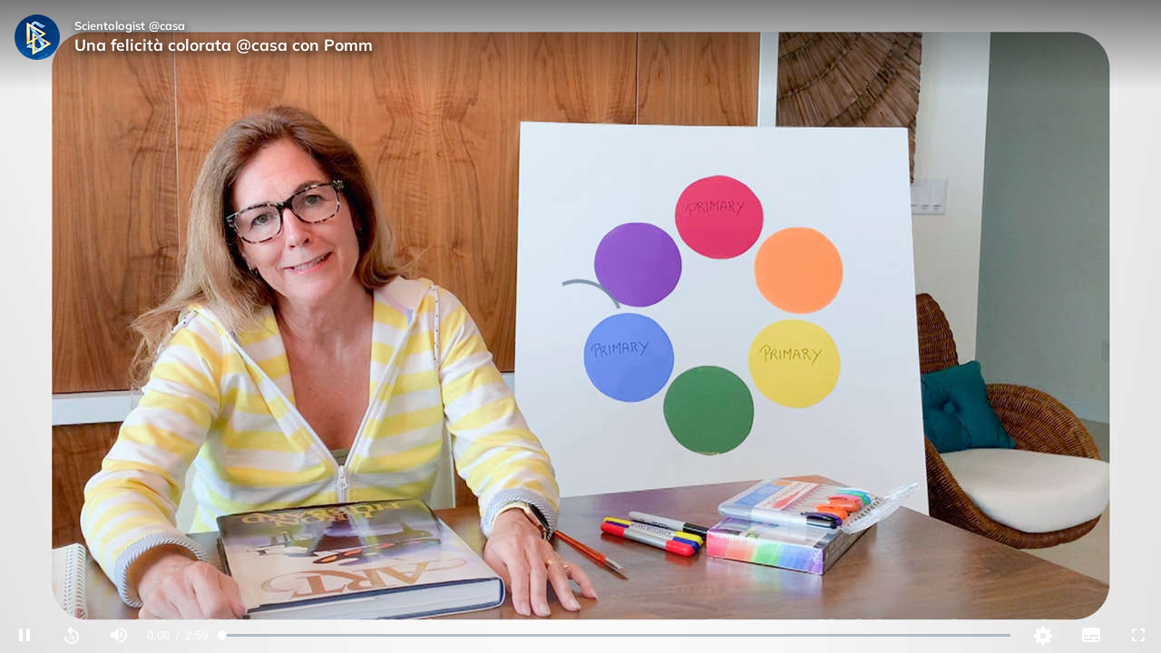

--- FILE ---
content_type: text/html; charset=utf-8
request_url: https://www.scientology.tv/it/series/scientologists-at-home/clips/color-pomm-happy-home-95d48b8b?iframe=1&autoplay=1&origin=https://www.scientology.it/
body_size: 37166
content:
<!DOCTYPE html>

<html lang="it" itemscope itemtype="http://schema.org/WebPage">







<head>
	<meta charset="utf-8">
	<meta http-equiv="X-UA-Compatible" content="IE=edge">
	<meta name="viewport" content="width=device-width, initial-scale=1, shrink-to-fit=no">
    <title>Una felicità colorata @casa con Pomm</title>
<meta property="local-search-title" content="Una felicità colorata @casa con Pomm" />
<link rel="alternate" type="application/rss+xml" title="Una felicità colorata @casa con Pomm" href="/it/rss.xml" />

<meta name="facebook-domain-verification" content="80bugmtq9ry185vfk4isvud1e9ptdv" /> 









<meta itemprop="publisher" content="Scientology TV" />
<meta property="article:published_time" content="2020-05-16T12:00:00-0700" />

<meta property="fb:admins" content="633862040" />


<meta property="fb:app_id" content="1622083254554904" />



    
    









<meta name="description" content="L’acquerellista di professione Pomm sa un paio di cosette sul colore." />


<!-- OG Tags for video embeds -->









  <meta property="og:url" content="https://www.scientology.tv/it/series/scientologists-at-home/clips/color-pomm-happy-home-95d48b8b?iframe=1&amp;autoplay=1&amp;origin=https://www.scientology.it/">
  <meta property="og:video:type" content="text/html">
  <meta property="og:video:url" content="https://www.scientology.tv/it/series/scientologists-at-home/clips/color-pomm-happy-home-95d48b8b?autoplay=1&amp;iframe=1&amp;origin=https%3A%2F%2Fwww.scientology.it%2F">
  <meta property="og:video:secure_url" content="https://www.scientology.tv/it/series/scientologists-at-home/clips/color-pomm-happy-home-95d48b8b?autoplay=1&amp;iframe=1&amp;origin=https%3A%2F%2Fwww.scientology.it%2F">
  <meta property="og:video:width" content="800">
  <meta property="og:video:height" content="600">
  <meta name="twitter:player" content="https://www.scientology.tv/it/series/scientologists-at-home/clips/color-pomm-happy-home-95d48b8b?autoplay=1&amp;iframe=1&amp;origin=https%3A%2F%2Fwww.scientology.it%2F">
  <meta name="twitter:player:stream:content_type" content="text/html">
  <meta name="twitter:player:width" content="800">
  <meta name="twitter:player:height" content="600">
  <meta property="twitter:card" content="player">




<meta property="og:site_name" content="Scientology Network" />
<meta property="og:title" content="Una felicità colorata @casa con Pomm" />
<meta property="og:description" content="L’acquerellista di professione Pomm sa un paio di cosette sul colore." />
<meta property="og:image" content="https://files.ondemandhosting.info/imagecache/cropfit@cr=0,0,1918,1079@qa=85/data/shared/web/assets/videos/master_thumbs/scientologists-at-home-pomm-95d48b8b_it.jpg?k=" />
<meta name="twitter:title" content="Una felicità colorata @casa con Pomm">
<meta name="twitter:description" content="L’acquerellista di professione Pomm sa un paio di cosette sul colore." >
<meta name="twitter:image" content="https://files.ondemandhosting.info/imagecache/cropfit@cr=0,0,1918,1079@qa=85/data/shared/web/assets/videos/master_thumbs/scientologists-at-home-pomm-95d48b8b_it.jpg?k=">
<!-- End OG Tags -->



<!-- check if page is translated -->


<link rel="canonical" href="https://www.scientology.tv/it/series/scientologists-at-home/clips/color-pomm-happy-home-95d48b8b" />




<link rel="alternate" hreflang="en" href="https://www.scientology.tv/series/scientologists-at-home/clips/color-pomm-happy-home-95d48b8b" />



<link rel="alternate" hreflang="da" href="https://www.scientology.tv/da/series/scientologists-at-home/clips/color-pomm-happy-home-95d48b8b" />



<link rel="alternate" hreflang="de" href="https://www.scientology.tv/de/series/scientologists-at-home/clips/color-pomm-happy-home-95d48b8b" />



<link rel="alternate" hreflang="el" href="https://www.scientology.tv/el/series/scientologists-at-home/clips/color-pomm-happy-home-95d48b8b" />



<link rel="alternate" hreflang="es" href="https://www.scientology.tv/es/series/scientologists-at-home/clips/color-pomm-happy-home-95d48b8b" />



<link rel="alternate" hreflang="es-ES" href="https://www.scientology.tv/es-ES/series/scientologists-at-home/clips/color-pomm-happy-home-95d48b8b" />



<link rel="alternate" hreflang="he" href="https://www.scientology.tv/he/series/scientologists-at-home/clips/color-pomm-happy-home-95d48b8b" />



<link rel="alternate" hreflang="hu" href="https://www.scientology.tv/hu/series/scientologists-at-home/clips/color-pomm-happy-home-95d48b8b" />



<link rel="alternate" hreflang="it" href="https://www.scientology.tv/it/series/scientologists-at-home/clips/color-pomm-happy-home-95d48b8b" />



<link rel="alternate" hreflang="ja" href="https://www.scientology.tv/ja/series/scientologists-at-home/clips/color-pomm-happy-home-95d48b8b" />



<link rel="alternate" hreflang="nl" href="https://www.scientology.tv/nl/series/scientologists-at-home/clips/color-pomm-happy-home-95d48b8b" />



<link rel="alternate" hreflang="no" href="https://www.scientology.tv/no/series/scientologists-at-home/clips/color-pomm-happy-home-95d48b8b" />



<link rel="alternate" hreflang="pt" href="https://www.scientology.tv/pt/series/scientologists-at-home/clips/color-pomm-happy-home-95d48b8b" />



<link rel="alternate" hreflang="ru" href="https://www.scientology.tv/ru/series/scientologists-at-home/clips/color-pomm-happy-home-95d48b8b" />



<link rel="alternate" hreflang="sv" href="https://www.scientology.tv/sv/series/scientologists-at-home/clips/color-pomm-happy-home-95d48b8b" />



<link rel="alternate" hreflang="zh" href="https://www.scientology.tv/zh/series/scientologists-at-home/clips/color-pomm-happy-home-95d48b8b" />



<link rel="alternate" hreflang="fr" href="https://www.scientology.tv/fr/series/scientologists-at-home/clips/color-pomm-happy-home-95d48b8b" />





<script type="application/ld+json">
[
  {
    "@context": "http://schema.org",
    "@type": "WebSite",
    "url": "https://www.scientology.tv/",
    "potentialAction": {
      "@type": "SearchAction",
      "target": "https://www.scientology.tv/search?query={search_term_string}",
      "query-input": "required name=search_term_string"
    }
  },
  {
    "@context": "http://schema.org",
    "@type": "Organization",
    "url": "https://www.scientology.tv",
    "logo": "https://www.scientology.tv/images/scientology-network-logo.jpg",
    "name": "Scientology Network",
    "sameAs": [
      "https://www.facebook.com/scientologytv",
      "https://twitter.com/scientologytv",
      "https://www.instagram.com/scientologytv/"
    ]
  },
  {
    "@context":"http://schema.org",
    "@type":"TelevisionChannel",
    "name": "Scientology Network",
    "broadcastChannelId":"320",
    "broadcastServiceTier":"Premium",
    "inBroadcastLineup":{
      "@type":"CableOrSatelliteService",
      "name": "DIRECTV"
    },
    "providesBroadcastService":{
      "@type":"BroadcastService",
      "name": "Scientology TV",
      "broadcastDisplayName": "Scientology Network",
      "broadcastAffiliateOf":{
        "@type":"Organization",
        "name":"Scientology Network"
      }
    }
  }
]
</script>










<script type="application/ld+json">
  {
    "@context": "http://schema.org",
    "@type": "VideoObject",
    "name": "Una felicità colorata @casa con Pomm",
    "description": "L’acquerellista di professione Pomm sa un paio di cosette sul colore.",
    "contentUrl": "https://www.scientology.tv/it/video-playback/scientologists-at-home-pomm-95d48b8b_en/master.m3u8",
    "thumbnailUrl": [
      "https://files.ondemandhosting.info/imagecache/cropfit@w=1280@qa=80/data/shared/web/assets/videos/master_thumbs/scientologists-at-home-pomm-95d48b8b_it.jpg?k="
     ],
    "uploadDate": "2020-05-16T12:00:00-0700",
    "embedUrl": "https://www.scientology.tv/it/series/scientologists-at-home/clips/color-pomm-happy-home-95d48b8b?iframe=1&amp;autoplay=1&amp;origin=https://www.scientology.it/?iframe=1"
  }

</script>



<script type="application/ld+json">

{
    "@context": ["http://schema.org", {"@language": "en"}],
    "@id": "/series/scientologists-at-home/clips/color-pomm-happy-home-95d48b8b?iframe=1&amp;autoplay=1&amp;origin=https://www.scientology.it/",
    "@type": "TVEpisode",
    "url": "https://www.scientology.tv/it/series/scientologists-at-home/clips/color-pomm-happy-home-95d48b8b?iframe=1&amp;autoplay=1&amp;origin=https://www.scientology.it/",
    "name": "Una felicità colorata @casa con Pomm",
    
    
      

      
        "episodeNumber": 51,
        "partOfSeason":
        {
            "@type": "TVSeason",
            "seasonNumber": 1
        },
      
    

    
      
        "partOfSeries":
        {
            "@type": "TVSeries",
          
          
            "name": "Scientologist @casa",
          
          "@id": "/it/series/scientologists-at-life/",
          "sameAs": "/it/series/scientologists-at-life/"
        },
      
    
    "releasedEvent":
    {
        "@type": "PublicationEvent",
        "startDate": "2020-05-16"
    },
    
    "potentialAction": [
    {
        "@type": "WatchAction",
        "target":
        {
            "@type": "EntryPoint",
            "urlTemplate": "https://www.scientology.tv/it/series/scientologists-at-home/clips/color-pomm-happy-home-95d48b8b?iframe=1&amp;autoplay=1&amp;origin=https://www.scientology.it/?utm_source=google-knowledge",
            "inLanguage": "en",
            "actionPlatform": [
                "http://schema.org/DesktopWebPlatform",
                "http://schema.org/MobileWebPlatform",
                "http://schema.org/AndroidPlatform",
                "http://schema.org/IOSPlatform"
            ]
          
        },
        "expectsAcceptanceOf": [
        {
            "@type": "Offer",
            "category": "free",
            "availabilityEnds": "2030-05-16T12:00:00-0700",
            "availabilityStarts": "2020-05-16T12:00:00-0700",
            "name": "High Definition",
            "price": 0.00,
            "eligibleRegion": 
    
    [
        {"@type": "Country","name": "AF"},{"@type": "Country","name": "AL"},{"@type": "Country","name": "DZ"},{"@type": "Country","name": "AS"},{"@type": "Country","name": "AD"},{"@type": "Country","name": "AO"},{"@type": "Country","name": "AI"},{"@type": "Country","name": "AQ"},{"@type": "Country","name": "AG"},{"@type": "Country","name": "AR"},{"@type": "Country","name": "AM"},{"@type": "Country","name": "AW"},{"@type": "Country","name": "AU"},{"@type": "Country","name": "AT"},{"@type": "Country","name": "AZ"},{"@type": "Country","name": "BS"},{"@type": "Country","name": "BH"},{"@type": "Country","name": "BD"},{"@type": "Country","name": "BB"},{"@type": "Country","name": "BY"},{"@type": "Country","name": "BE"},{"@type": "Country","name": "BZ"},{"@type": "Country","name": "BJ"},{"@type": "Country","name": "BM"},{"@type": "Country","name": "BT"},{"@type": "Country","name": "BO"},{"@type": "Country","name": "BQ"},{"@type": "Country","name": "BA"},{"@type": "Country","name": "BW"},{"@type": "Country","name": "BV"},{"@type": "Country","name": "BR"},{"@type": "Country","name": "IO"},{"@type": "Country","name": "BN"},{"@type": "Country","name": "BG"},{"@type": "Country","name": "BF"},{"@type": "Country","name": "BI"},{"@type": "Country","name": "CV"},{"@type": "Country","name": "KH"},{"@type": "Country","name": "CM"},{"@type": "Country","name": "CA"},{"@type": "Country","name": "KY"},{"@type": "Country","name": "CF"},{"@type": "Country","name": "TD"},{"@type": "Country","name": "CL"},{"@type": "Country","name": "CN"},{"@type": "Country","name": "CX"},{"@type": "Country","name": "CC"},{"@type": "Country","name": "CO"},{"@type": "Country","name": "KM"},{"@type": "Country","name": "CD"},{"@type": "Country","name": "CG"},{"@type": "Country","name": "CK"},{"@type": "Country","name": "CR"},{"@type": "Country","name": "HR"},{"@type": "Country","name": "CU"},{"@type": "Country","name": "CW"},{"@type": "Country","name": "CY"},{"@type": "Country","name": "CZ"},{"@type": "Country","name": "CI"},{"@type": "Country","name": "DK"},{"@type": "Country","name": "DJ"},{"@type": "Country","name": "DM"},{"@type": "Country","name": "DO"},{"@type": "Country","name": "EC"},{"@type": "Country","name": "EG"},{"@type": "Country","name": "SV"},{"@type": "Country","name": "GQ"},{"@type": "Country","name": "ER"},{"@type": "Country","name": "EE"},{"@type": "Country","name": "SZ"},{"@type": "Country","name": "ET"},{"@type": "Country","name": "FK"},{"@type": "Country","name": "FO"},{"@type": "Country","name": "FJ"},{"@type": "Country","name": "FI"},{"@type": "Country","name": "FR"},{"@type": "Country","name": "GF"},{"@type": "Country","name": "PF"},{"@type": "Country","name": "TF"},{"@type": "Country","name": "GA"},{"@type": "Country","name": "GM"},{"@type": "Country","name": "GE"},{"@type": "Country","name": "DE"},{"@type": "Country","name": "GH"},{"@type": "Country","name": "GI"},{"@type": "Country","name": "GR"},{"@type": "Country","name": "GL"},{"@type": "Country","name": "GD"},{"@type": "Country","name": "GP"},{"@type": "Country","name": "GU"},{"@type": "Country","name": "GT"},{"@type": "Country","name": "GG"},{"@type": "Country","name": "GN"},{"@type": "Country","name": "GW"},{"@type": "Country","name": "GY"},{"@type": "Country","name": "HT"},{"@type": "Country","name": "HM"},{"@type": "Country","name": "VA"},{"@type": "Country","name": "HN"},{"@type": "Country","name": "HK"},{"@type": "Country","name": "HU"},{"@type": "Country","name": "IS"},{"@type": "Country","name": "IN"},{"@type": "Country","name": "ID"},{"@type": "Country","name": "IR"},{"@type": "Country","name": "IQ"},{"@type": "Country","name": "IE"},{"@type": "Country","name": "IM"},{"@type": "Country","name": "IL"},{"@type": "Country","name": "IT"},{"@type": "Country","name": "JM"},{"@type": "Country","name": "JP"},{"@type": "Country","name": "JE"},{"@type": "Country","name": "JO"},{"@type": "Country","name": "KZ"},{"@type": "Country","name": "KE"},{"@type": "Country","name": "KI"},{"@type": "Country","name": "KP"},{"@type": "Country","name": "KR"},{"@type": "Country","name": "KW"},{"@type": "Country","name": "KG"},{"@type": "Country","name": "LA"},{"@type": "Country","name": "LV"},{"@type": "Country","name": "LB"},{"@type": "Country","name": "LS"},{"@type": "Country","name": "LR"},{"@type": "Country","name": "LY"},{"@type": "Country","name": "LI"},{"@type": "Country","name": "LT"},{"@type": "Country","name": "LU"},{"@type": "Country","name": "MO"},{"@type": "Country","name": "MK"},{"@type": "Country","name": "MG"},{"@type": "Country","name": "MW"},{"@type": "Country","name": "MY"},{"@type": "Country","name": "MV"},{"@type": "Country","name": "ML"},{"@type": "Country","name": "MT"},{"@type": "Country","name": "MH"},{"@type": "Country","name": "MQ"},{"@type": "Country","name": "MR"},{"@type": "Country","name": "MU"},{"@type": "Country","name": "YT"},{"@type": "Country","name": "MX"},{"@type": "Country","name": "FM"},{"@type": "Country","name": "MD"},{"@type": "Country","name": "MC"},{"@type": "Country","name": "MN"},{"@type": "Country","name": "ME"},{"@type": "Country","name": "MS"},{"@type": "Country","name": "MA"},{"@type": "Country","name": "MZ"},{"@type": "Country","name": "MM"},{"@type": "Country","name": "NA"},{"@type": "Country","name": "NR"},{"@type": "Country","name": "NP"},{"@type": "Country","name": "NL"},{"@type": "Country","name": "NC"},{"@type": "Country","name": "NZ"},{"@type": "Country","name": "NI"},{"@type": "Country","name": "NE"},{"@type": "Country","name": "NG"},{"@type": "Country","name": "NU"},{"@type": "Country","name": "NF"},{"@type": "Country","name": "MP"},{"@type": "Country","name": "NO"},{"@type": "Country","name": "OM"},{"@type": "Country","name": "PK"},{"@type": "Country","name": "PW"},{"@type": "Country","name": "PS"},{"@type": "Country","name": "PA"},{"@type": "Country","name": "PG"},{"@type": "Country","name": "PY"},{"@type": "Country","name": "PE"},{"@type": "Country","name": "PH"},{"@type": "Country","name": "PN"},{"@type": "Country","name": "PL"},{"@type": "Country","name": "PT"},{"@type": "Country","name": "PR"},{"@type": "Country","name": "QA"},{"@type": "Country","name": "RO"},{"@type": "Country","name": "RU"},{"@type": "Country","name": "RW"},{"@type": "Country","name": "RE"},{"@type": "Country","name": "BL"},{"@type": "Country","name": "SH"},{"@type": "Country","name": "KN"},{"@type": "Country","name": "LC"},{"@type": "Country","name": "MF"},{"@type": "Country","name": "PM"},{"@type": "Country","name": "VC"},{"@type": "Country","name": "WS"},{"@type": "Country","name": "SM"},{"@type": "Country","name": "ST"},{"@type": "Country","name": "SA"},{"@type": "Country","name": "SN"},{"@type": "Country","name": "RS"},{"@type": "Country","name": "SC"},{"@type": "Country","name": "SL"},{"@type": "Country","name": "SG"},{"@type": "Country","name": "SX"},{"@type": "Country","name": "SK"},{"@type": "Country","name": "SI"},{"@type": "Country","name": "SB"},{"@type": "Country","name": "SO"},{"@type": "Country","name": "ZA"},{"@type": "Country","name": "GS"},{"@type": "Country","name": "SS"},{"@type": "Country","name": "ES"},{"@type": "Country","name": "LK"},{"@type": "Country","name": "SD"},{"@type": "Country","name": "SR"},{"@type": "Country","name": "SJ"},{"@type": "Country","name": "SE"},{"@type": "Country","name": "CH"},{"@type": "Country","name": "SY"},{"@type": "Country","name": "TW"},{"@type": "Country","name": "TJ"},{"@type": "Country","name": "TZ"},{"@type": "Country","name": "TH"},{"@type": "Country","name": "TL"},{"@type": "Country","name": "TG"},{"@type": "Country","name": "TK"},{"@type": "Country","name": "TO"},{"@type": "Country","name": "TT"},{"@type": "Country","name": "TN"},{"@type": "Country","name": "TR"},{"@type": "Country","name": "TM"},{"@type": "Country","name": "TC"},{"@type": "Country","name": "TV"},{"@type": "Country","name": "UG"},{"@type": "Country","name": "UA"},{"@type": "Country","name": "AE"},{"@type": "Country","name": "GB"},{"@type": "Country","name": "UM"},{"@type": "Country","name": "US"},{"@type": "Country","name": "UY"},{"@type": "Country","name": "UZ"},{"@type": "Country","name": "VU"},{"@type": "Country","name": "VE"},{"@type": "Country","name": "VN"},{"@type": "Country","name": "VG"},{"@type": "Country","name": "VI"},{"@type": "Country","name": "WF"},{"@type": "Country","name": "EH"},{"@type": "Country","name": "YE"},{"@type": "Country","name": "ZM"},{"@type": "Country","name": "ZW"}
    ]
,
            "priceCurrency": "USD"
        }]
    },
    {
        "@type":"ViewAction",
        "target":[
            {
              "@type":"EntryPoint",
              "urlTemplate": "https://www.scientology.tv/it/series/scientologists-at-home/clips/color-pomm-happy-home-95d48b8b?iframe=1&amp;autoplay=1&amp;origin=https://www.scientology.it/?utm_source=google-knowledge",
              "inLanguage": "en",
              "actionPlatform":[
                     "http://schema.org/DesktopWebPlatform",
                     "http://schema.org/IOSPlatform",
                     "http://schema.org/AndroidPlatform"
                ]
            }
        ],
        "expectsAcceptanceOf": [
          {
              "@type": "Offer",
              "availabilityEnds": "2030-05-16T12:00:00-0700",
              "availabilityStarts": "2020-05-16T12:00:00-0700",
              "eligibleRegion": 
    
    [
        {"@type": "Country","name": "AF"},{"@type": "Country","name": "AL"},{"@type": "Country","name": "DZ"},{"@type": "Country","name": "AS"},{"@type": "Country","name": "AD"},{"@type": "Country","name": "AO"},{"@type": "Country","name": "AI"},{"@type": "Country","name": "AQ"},{"@type": "Country","name": "AG"},{"@type": "Country","name": "AR"},{"@type": "Country","name": "AM"},{"@type": "Country","name": "AW"},{"@type": "Country","name": "AU"},{"@type": "Country","name": "AT"},{"@type": "Country","name": "AZ"},{"@type": "Country","name": "BS"},{"@type": "Country","name": "BH"},{"@type": "Country","name": "BD"},{"@type": "Country","name": "BB"},{"@type": "Country","name": "BY"},{"@type": "Country","name": "BE"},{"@type": "Country","name": "BZ"},{"@type": "Country","name": "BJ"},{"@type": "Country","name": "BM"},{"@type": "Country","name": "BT"},{"@type": "Country","name": "BO"},{"@type": "Country","name": "BQ"},{"@type": "Country","name": "BA"},{"@type": "Country","name": "BW"},{"@type": "Country","name": "BV"},{"@type": "Country","name": "BR"},{"@type": "Country","name": "IO"},{"@type": "Country","name": "BN"},{"@type": "Country","name": "BG"},{"@type": "Country","name": "BF"},{"@type": "Country","name": "BI"},{"@type": "Country","name": "CV"},{"@type": "Country","name": "KH"},{"@type": "Country","name": "CM"},{"@type": "Country","name": "CA"},{"@type": "Country","name": "KY"},{"@type": "Country","name": "CF"},{"@type": "Country","name": "TD"},{"@type": "Country","name": "CL"},{"@type": "Country","name": "CN"},{"@type": "Country","name": "CX"},{"@type": "Country","name": "CC"},{"@type": "Country","name": "CO"},{"@type": "Country","name": "KM"},{"@type": "Country","name": "CD"},{"@type": "Country","name": "CG"},{"@type": "Country","name": "CK"},{"@type": "Country","name": "CR"},{"@type": "Country","name": "HR"},{"@type": "Country","name": "CU"},{"@type": "Country","name": "CW"},{"@type": "Country","name": "CY"},{"@type": "Country","name": "CZ"},{"@type": "Country","name": "CI"},{"@type": "Country","name": "DK"},{"@type": "Country","name": "DJ"},{"@type": "Country","name": "DM"},{"@type": "Country","name": "DO"},{"@type": "Country","name": "EC"},{"@type": "Country","name": "EG"},{"@type": "Country","name": "SV"},{"@type": "Country","name": "GQ"},{"@type": "Country","name": "ER"},{"@type": "Country","name": "EE"},{"@type": "Country","name": "SZ"},{"@type": "Country","name": "ET"},{"@type": "Country","name": "FK"},{"@type": "Country","name": "FO"},{"@type": "Country","name": "FJ"},{"@type": "Country","name": "FI"},{"@type": "Country","name": "FR"},{"@type": "Country","name": "GF"},{"@type": "Country","name": "PF"},{"@type": "Country","name": "TF"},{"@type": "Country","name": "GA"},{"@type": "Country","name": "GM"},{"@type": "Country","name": "GE"},{"@type": "Country","name": "DE"},{"@type": "Country","name": "GH"},{"@type": "Country","name": "GI"},{"@type": "Country","name": "GR"},{"@type": "Country","name": "GL"},{"@type": "Country","name": "GD"},{"@type": "Country","name": "GP"},{"@type": "Country","name": "GU"},{"@type": "Country","name": "GT"},{"@type": "Country","name": "GG"},{"@type": "Country","name": "GN"},{"@type": "Country","name": "GW"},{"@type": "Country","name": "GY"},{"@type": "Country","name": "HT"},{"@type": "Country","name": "HM"},{"@type": "Country","name": "VA"},{"@type": "Country","name": "HN"},{"@type": "Country","name": "HK"},{"@type": "Country","name": "HU"},{"@type": "Country","name": "IS"},{"@type": "Country","name": "IN"},{"@type": "Country","name": "ID"},{"@type": "Country","name": "IR"},{"@type": "Country","name": "IQ"},{"@type": "Country","name": "IE"},{"@type": "Country","name": "IM"},{"@type": "Country","name": "IL"},{"@type": "Country","name": "IT"},{"@type": "Country","name": "JM"},{"@type": "Country","name": "JP"},{"@type": "Country","name": "JE"},{"@type": "Country","name": "JO"},{"@type": "Country","name": "KZ"},{"@type": "Country","name": "KE"},{"@type": "Country","name": "KI"},{"@type": "Country","name": "KP"},{"@type": "Country","name": "KR"},{"@type": "Country","name": "KW"},{"@type": "Country","name": "KG"},{"@type": "Country","name": "LA"},{"@type": "Country","name": "LV"},{"@type": "Country","name": "LB"},{"@type": "Country","name": "LS"},{"@type": "Country","name": "LR"},{"@type": "Country","name": "LY"},{"@type": "Country","name": "LI"},{"@type": "Country","name": "LT"},{"@type": "Country","name": "LU"},{"@type": "Country","name": "MO"},{"@type": "Country","name": "MK"},{"@type": "Country","name": "MG"},{"@type": "Country","name": "MW"},{"@type": "Country","name": "MY"},{"@type": "Country","name": "MV"},{"@type": "Country","name": "ML"},{"@type": "Country","name": "MT"},{"@type": "Country","name": "MH"},{"@type": "Country","name": "MQ"},{"@type": "Country","name": "MR"},{"@type": "Country","name": "MU"},{"@type": "Country","name": "YT"},{"@type": "Country","name": "MX"},{"@type": "Country","name": "FM"},{"@type": "Country","name": "MD"},{"@type": "Country","name": "MC"},{"@type": "Country","name": "MN"},{"@type": "Country","name": "ME"},{"@type": "Country","name": "MS"},{"@type": "Country","name": "MA"},{"@type": "Country","name": "MZ"},{"@type": "Country","name": "MM"},{"@type": "Country","name": "NA"},{"@type": "Country","name": "NR"},{"@type": "Country","name": "NP"},{"@type": "Country","name": "NL"},{"@type": "Country","name": "NC"},{"@type": "Country","name": "NZ"},{"@type": "Country","name": "NI"},{"@type": "Country","name": "NE"},{"@type": "Country","name": "NG"},{"@type": "Country","name": "NU"},{"@type": "Country","name": "NF"},{"@type": "Country","name": "MP"},{"@type": "Country","name": "NO"},{"@type": "Country","name": "OM"},{"@type": "Country","name": "PK"},{"@type": "Country","name": "PW"},{"@type": "Country","name": "PS"},{"@type": "Country","name": "PA"},{"@type": "Country","name": "PG"},{"@type": "Country","name": "PY"},{"@type": "Country","name": "PE"},{"@type": "Country","name": "PH"},{"@type": "Country","name": "PN"},{"@type": "Country","name": "PL"},{"@type": "Country","name": "PT"},{"@type": "Country","name": "PR"},{"@type": "Country","name": "QA"},{"@type": "Country","name": "RO"},{"@type": "Country","name": "RU"},{"@type": "Country","name": "RW"},{"@type": "Country","name": "RE"},{"@type": "Country","name": "BL"},{"@type": "Country","name": "SH"},{"@type": "Country","name": "KN"},{"@type": "Country","name": "LC"},{"@type": "Country","name": "MF"},{"@type": "Country","name": "PM"},{"@type": "Country","name": "VC"},{"@type": "Country","name": "WS"},{"@type": "Country","name": "SM"},{"@type": "Country","name": "ST"},{"@type": "Country","name": "SA"},{"@type": "Country","name": "SN"},{"@type": "Country","name": "RS"},{"@type": "Country","name": "SC"},{"@type": "Country","name": "SL"},{"@type": "Country","name": "SG"},{"@type": "Country","name": "SX"},{"@type": "Country","name": "SK"},{"@type": "Country","name": "SI"},{"@type": "Country","name": "SB"},{"@type": "Country","name": "SO"},{"@type": "Country","name": "ZA"},{"@type": "Country","name": "GS"},{"@type": "Country","name": "SS"},{"@type": "Country","name": "ES"},{"@type": "Country","name": "LK"},{"@type": "Country","name": "SD"},{"@type": "Country","name": "SR"},{"@type": "Country","name": "SJ"},{"@type": "Country","name": "SE"},{"@type": "Country","name": "CH"},{"@type": "Country","name": "SY"},{"@type": "Country","name": "TW"},{"@type": "Country","name": "TJ"},{"@type": "Country","name": "TZ"},{"@type": "Country","name": "TH"},{"@type": "Country","name": "TL"},{"@type": "Country","name": "TG"},{"@type": "Country","name": "TK"},{"@type": "Country","name": "TO"},{"@type": "Country","name": "TT"},{"@type": "Country","name": "TN"},{"@type": "Country","name": "TR"},{"@type": "Country","name": "TM"},{"@type": "Country","name": "TC"},{"@type": "Country","name": "TV"},{"@type": "Country","name": "UG"},{"@type": "Country","name": "UA"},{"@type": "Country","name": "AE"},{"@type": "Country","name": "GB"},{"@type": "Country","name": "UM"},{"@type": "Country","name": "US"},{"@type": "Country","name": "UY"},{"@type": "Country","name": "UZ"},{"@type": "Country","name": "VU"},{"@type": "Country","name": "VE"},{"@type": "Country","name": "VN"},{"@type": "Country","name": "VG"},{"@type": "Country","name": "VI"},{"@type": "Country","name": "WF"},{"@type": "Country","name": "EH"},{"@type": "Country","name": "YE"},{"@type": "Country","name": "ZM"},{"@type": "Country","name": "ZW"}
    ]
,
              "name": "High Definition",
              "category": "free",
              "price": 0.00,
              "priceCurrency": "USD"
          }
      ]
    }
    ],
    
  
    
    "image": [
        "https://files.ondemandhosting.info/imagecache/cropfit@w=1280@qa=80/data/shared/web/assets/videos/master_thumbs/scientologists-at-home-pomm-95d48b8b_it.jpg?k="
    ],
    
    "description": "L’acquerellista di professione Pomm sa un paio di cosette sul colore."
}
</script>



<script type="application/ld+json">
{
  "@context": "http://schema.org",
  "@type": "BreadcrumbList",
  "itemListElement": [{
    "@type": "ListItem",
    "position": 1,
    "item": {
      "@id": "https://www.scientology.tv/",
      "name": "Scientology Network"
    }
  }

  

  
    
    
    
    ,{
      "@type": "ListItem",
      "position": 2,
      "item": {
        "@id": "/it/series/scientologists-at-life/",
        "name": "Scientologist @nellavita"
      }
      
    }
    
    ,{
      "@type": "ListItem",
      "position": 3,
      "item": {
        "@id": "/series/scientologists-at-home/clips/color-pomm-happy-home-95d48b8b?iframe=1&amp;autoplay=1&amp;origin=https://www.scientology.it/",
        "name": "Una felicità colorata @casa con Pomm"
      }
      
    }
  
 ]
}
</script>
<!-- https://developers.google.com/actions/media/tv-movies-specification -->







    <!-- https://browser-update.org/ -->

<!-- <script> 
MAKE IT ASYNCH !!!!
var $buoop = {vs:{i:10,f:-4,o:-4,s:8,c:-4},api:4}; 
function $buo_f(){ 
 var e = document.createElement("script"); 
 e.src = "//browser-update.org/update.min.js"; 
 document.body.appendChild(e);
};
try {document.addEventListener("DOMContentLoaded", $buo_f,false)}
catch(e){window.attachEvent("onload", $buo_f)}
</script> -->
    
    <script>
WebFontConfig = {
    
    custom: {
        // families: ['icomoon',' mulish','oswald'],
        urls: [
            '/css/fonts.css',
            
            '/css/mulish.css',
            
            '/css/oswald.css',
        ]
    }
};


(function(d) {
    var wf = d.createElement('script'),
        s = d.scripts[0];
    wf.src = 'https://ajax.googleapis.com/ajax/libs/webfont/1.6.26/webfont.js';
    wf.async = true;
    s.parentNode.insertBefore(wf, s);
})(document);
</script>



    <link rel="shortcut icon" type="image/x-icon" href="/favicon.ico" />
    <link rel="apple-touch-icon" sizes="180x180" href="/favicons/apple-touch-icon.png">
    <link rel="icon" type="image/png" href="/favicons/favicon-32x32.png" sizes="32x32">
    <link rel="icon" type="image/png" href="/favicons/favicon-16x16.png" sizes="16x16">
    <link rel="manifest" href="/manifest.json">
    <link rel="mask-icon" href="/favicons/safari-pinned-tab.svg" color="#5bbad5">
    <meta name="theme-color" content="#29476b">
    <meta name="apple-itunes-app" content="app-id=1260133757, app-argument=https://www.scientology.tv/it/series/scientologists-at-home/clips/color-pomm-happy-home-95d48b8b?iframe=1&amp;autoplay=1&amp;origin=https://www.scientology.it/">

    <!-- preload -->
    
        
        
        <link rel="preload" as="image" href="https://files.ondemandhosting.info/imagecache/cropfit@w=1280@qa=60/data/shared/web/assets/videos/master_thumbs/scientologists-at-home-pomm-95d48b8b_it.jpg?k=" />
    


    <!-- Start SmartBanner configuration -->
    <meta name="smartbanner:title" content="Scientology TV">
    <meta name="smartbanner:author" content=" ">
    <meta name="smartbanner:price" content="Gratuito">
    <meta name="smartbanner:price-suffix-apple" content=" su App Store">
    <meta name="smartbanner:price-suffix-google" content=" In Google Play">
    <meta name="smartbanner:button" content="VISUALE">
    <meta name="smartbanner:icon-apple" content="/android-chrome-192x192.png">
    <meta name="smartbanner:icon-google" content="/android-chrome-192x192.png">
    <meta name="smartbanner:button-url-apple" content="https://itunes.apple.com/us/app/scientology-network/id1260133757">
    <meta name="smartbanner:button-url-google" content="https://play.google.com/store/apps/details?id=org.scientology.android.tv.mobile.app">
    <meta name="smartbanner:enabled-platforms" content="android,ios">

    <!-- 1 week -->
    <meta name="smartbanner:hide-ttl" content="604800000">
    <!-- End SmartBanner configuration -->

    

    
    
        
    
    
    
        
        
        
    
    
    
    <style amp-custom>body{font-family:mulish,open sans,helvetica neue,Arimo,arial,sans-serif;color:#fff}:lang(he) body{font-family:arimo,sans-serif!important;text-align:right}:lang(ru) body,:lang(el) body{font-family:open sans,arimo,sans-serif!important;font-weight:300}:lang(zh) body{font-family:noto sans tc,pingfang tc,heiti tc,Mulish,sans-serif!important}:lang(zh) i,:lang(zh) em{font-style:normal}h1,h2,h3,h4,h5,h6{font-family:mulish,open sans,helvetica neue,Arimo,arial,sans-serif}h1:lang(el),h1:lang(he),h2:lang(el),h2:lang(he),h3:lang(el),h3:lang(he),h4:lang(el),h4:lang(he),h5:lang(el),h5:lang(he),h6:lang(el),h6:lang(he){font-family:Arimo,sans-serif!important}h1 :lang(zh),h2 :lang(zh),h3 :lang(zh),h4 :lang(zh),h5 :lang(zh),h6 :lang(zh){font-family:noto sans tc,pingfang tc,heiti tc,Mulish,sans-serif!important}h1,.h1{font-size:1.5rem}@media(min-width:768px){h1,.h1{font-size:1.75rem}h1:lang(he),.h1:lang(he){font-size:1.9rem}}@media(min-width:992px){h1,.h1{font-size:1.9rem}h1:lang(he),.h1:lang(he){font-size:2.2rem}h1:lang(hu),h1:lang(it),.h1:lang(hu),.h1:lang(it){font-size:1.8rem}}h2{font-size:1.1rem;margin-top:.2rem;margin-bottom:0;color:#fff;font-weight:200}@media(min-width:768px){h2{font-size:1.25rem;line-height:1.2}h2.subtitle{font-size:1.5rem}}h2.show-name{font-size:1.7rem}h1+h2.subtitle{font-weight:700;font-size:1.2rem;margin-top:-.3em}h2.subheading{margin-bottom:20px}h3{color:#fff;font-weight:200}h3.heading{font-size:.9rem;font-weight:700;margin-top:.2rem;margin-bottom:.5rem}@media(min-width:768px){h3.heading{font-size:1.3rem;font-weight:400}:lang(es) h3.heading.cta-heading{font-size:1.2rem}}:lang(el) h3.heading{font-weight:300}h3.thick-underline{margin-bottom:.9rem}h3.margin-top{margin-top:1rem}@media(min-width:768px){h3.margin-top{margin-top:1.5rem}}@media(min-width:1200px){h3.margin-top{margin-top:1rem}}h3.see-all{margin-top:.8rem;font-size:1.1rem;text-align:center}h6{font-size:1rem;font-weight:400}p{line-height:1.5rem;margin-bottom:.6rem}p.episode-description{line-height:1.5em;font-size:1em}@media(min-width:768px){p.episode-description{line-height:1.3em}}@media(min-width:1200px){p{font-size:1rem}}a{color:#fff;text-decoration:none}a:hover,a:focus{color:#fff;text-decoration:none}a:hover.with-underline,a:focus.with-underline{border-bottom:2px solid #989898}a.with-underline{border-bottom:2px solid #0000;-webkit-transition:all .25s ease-out;-ms-transition:all .25s ease-out;-moz-transition:all .25s ease-out;-o-transition:all .25s ease-out;transition:all .25s ease-out}.download-app-modal .modal-body a{color:#369!important}.bold{font-weight:700}.path-promotional-resources.category-citizens-commission-on-human-rights .page-promotional-resources .promotional-copy ul,.path-promotional-resources.category-citizens-commission-on-human-rights .page-press-release .promotional-copy ul{padding-left:calc(5%)}.path-promotional-resources.category-citizens-commission-on-human-rights .page-promotional-resources .promotional-copy li,.path-promotional-resources.category-citizens-commission-on-human-rights .page-press-release .promotional-copy li{-epub-hyphens:none;line-height:1.852;margin-left:1.5em;margin-right:1.5em;margin-bottom:8px;margin-top:9px;orphans:1;page-break-after:auto;page-break-before:auto;text-align:left;text-decoration:none;text-transform:none;widows:1}.three-col-list{list-style:none}.three-col-list li{font-size:1rem;margin-left:1em;text-indent:-1em}@media(min-width:992px){.three-col-list{columns:2}}.editable-body p.copyright{font-size:smaller;margin-top:1.5em;border-top:1px solid #eee;padding-top:.5em;width:50%}.body__with-links a{text-decoration:underline}.path-series-scientologists-at-life .live-episode-info a{text-decoration:underline}.path-series-scientologists-at-life-clips-waxing-enthusiastic-home-with-zalia-5291c701 .more-info-cta>p>span{padding-top:.4rem;padding-bottom:1rem}h4.lyrics{margin-top:2em;margin-bottom:.5em}section.lyrics{font-size:1rem!important;font-style:italic;line-height:1.4;margin-bottom:1em;margin-left:1em}section.lyrics p{font-size:1em!important}h3.heading.heading__top-line{font-weight:700;border-top:1px solid #fff;padding-top:8px;margin-top:48px!important;margin-bottom:16px}h3.heading.heading__top-line.heading__top-line-no-margin{margin-top:0!important}.close-button{position:absolute;z-index:110;cursor:pointer;top:-11px;right:-1px;max-width:37px;z-index:110;padding:10px}@media(min-width:768px){.close-button{top:5px;right:9px;max-width:20px;padding:0}}.video-js:not(.vjs-fullscreen) video{width:100%;object-fit:initial}.player-ended .vjs-big-play-button{display:none!important}.vjs-live-control{display:none}.main-video-player{position:relative;width:100%}.home .main-video-player{opacity:0}.home .main-video-player.visible{opacity:1}.main-video-player:hover .vjs-control-bar{opacity:1}.main-video-player.activated{-webkit-display:flex;-ms-display:flex;-moz-display:flex;-o-display:flex;display:flex;-webkit-flex-wrap:wrap;-ms-flex-wrap:wrap;-moz-flex-wrap:wrap;-o-flex-wrap:wrap;flex-wrap:wrap;-webkit-justify-content:space-between;-ms-justify-content:space-between;-moz-justify-content:space-between;-o-justify-content:space-between;justify-content:space-between}.main-video-player.activated .video-js,.main-video-player.activated .playlist-container{position:relative;min-width:300px;min-height:150px;height:0;padding-bottom:56.25%}@media(min-width:992px){.main-video-player.activated .video-js{float:left;width:calc(100% - 300px);height:0;min-height:auto;padding-bottom:calc( (100% - 300px) * 0.5625)}}.main-video-player.activated .playlist-container{float:left;max-width:300px;display:block}.main-video-player.activated .vjs-playlist{margin:0;position:absolute;top:0;bottom:0;left:0;right:0}.main-video-player .playlist-container{display:none;width:0}.ads-skip-button{-webkit-transition:all .25s ease-out;-ms-transition:all .25s ease-out;-moz-transition:all .25s ease-out;-o-transition:all .25s ease-out;transition:all .25s ease-out;display:block;position:absolute;top:35px;right:22px;width:auto;background-color:#00000080;border:1px solid #fff6;color:#fff;font-size:13px;padding:8px 25px;z-index:10000;cursor:pointer}@media(max-width:991px){.vjs-fullscreen .ads-skip-button{top:55px}}@media(min-width:768px){.ads-skip-button{top:82px}}.ads-skip-button:hover{background:#333}.vast-blocker{display:block;position:absolute;margin:0;padding:0;height:100%;width:100%;top:0;left:0;right:0;bottom:0;z-index:1}.video-js .vjs-mouse-display:after{top:-1.9em}.video-js .vjs-play-progress:after{display:none}.video-js .vjs-thumbnail-holder{bottom:30px}div.video-js .vjs-time-tooltip{top:-40px}.vjs-ad-playing.vjs-ad-playing .vjs-progress-control{pointer-events:all}.ad-counter-button{-webkit-transition:all .25s;-ms-transition:all .25s;-moz-transition:all .25s;-o-transition:all .25s;transition:all .25s;-webkit-font-smoothing:antialiased;-moz-osx-font-smoothing:grayscale;display:none;position:absolute;right:1.4rem;font-size:13px;top:10px;z-index:1}@media(min-width:768px){.ad-counter-button{top:3.5rem}}@media(min-width:768px){.vjs-has-started.vjs-user-inactive.vjs-playing .ad-counter-button{-webkit-transform:translateY(-40px);-ms-transform:translateY(-40px);-moz-transform:translateY(-40px);-o-transform:translateY(-40px);transform:translateY(-40px);-webkit-transition-delay:.15s;-ms-transition-delay:.15s;-moz-transition-delay:.15s;-o-transition-delay:.15s;transition-delay:.15s}}.vjs-ad-playing .vjs-thumbnail-holder{display:none}.vjs-ad-playing .ad-progress-list{display:none}.videojs-stitched-ad-playing .ads-skip-button{-webkit-transition:opacity .25s ease-out;-ms-transition:opacity .25s ease-out;-moz-transition:opacity .25s ease-out;-o-transition:opacity .25s ease-out;transition:opacity .25s ease-out}.videojs-stitched-ad-playing .ads-skip-button{display:block!important}@media(min-width:992px){.videojs-stitched-ad-playing .ad-counter-button{display:block!important}}.videojs-stitched-ad-playing.player-ended .ads-skip-button{display:none!important}.ads-skip-button,.ad-counter-button{display:none}.vjs-has-started.vjs-user-inactive.vjs-playing .ads-skip-button{opacity:0}@media(max-width:767px){body:not(.home) .main-video-player .vjs-user-active div.vjs-text-track-display,body:not(.home) .main-video-player .vjs-paused div.vjs-text-track-display,body:not(.home) .main-video-player:hover .video-js:not(.vjs-fullscreen) div.vjs-text-track-display{margin-bottom:12px}}.vjs-text-track-display>div{-webkit-display:flex;-ms-display:flex;-moz-display:flex;-o-display:flex;display:flex;-webkit-justify-content:center;-ms-justify-content:center;-moz-justify-content:center;-o-justify-content:center;justify-content:center}.ie-browser .vjs-text-track-display>div{-webkit-align-items:flex-end;-ms-align-items:flex-end;-moz-align-items:flex-end;-o-align-items:flex-end;align-items:flex-end}.ie-browser .vjs-text-track-display>div>div{position:relative!important}.vjs-text-track-display>div>div{top:auto!important;left:auto!important;right:auto!important;width:auto!important;border-radius:8px;padding:6px 16px;background-color:#000000f2!important;-webkit-display:flex;-ms-display:flex;-moz-display:flex;-o-display:flex;display:flex;-webkit-justify-content:center;-ms-justify-content:center;-moz-justify-content:center;-o-justify-content:center;justify-content:center;-webkit-align-items:center;-ms-align-items:center;-moz-align-items:center;-o-align-items:center;align-items:center;min-height:46px;z-index:1}@media(max-width:767px){.vjs-text-track-display>div>div{min-width:50%;margin-bottom:1px;height:auto!important;min-height:55px;bottom:8px!important}}@media(max-width:767px) and (max-width:550px){.vjs-text-track-display>div>div{min-height:46px;bottom:-14px!important}}@media(max-width:767px){.path-series-l-ron-hubbard-library-present .vjs-text-track-display>div>div,.path-series-l-ron-hubbard-in-his-own-voice .vjs-text-track-display>div>div{bottom:-5px!important}}@media(min-width:768px){.vjs-text-track-display>div>div{min-height:65px;min-width:50%;bottom:0!important}.path-series-l-ron-hubbard-library-present .vjs-text-track-display>div>div,.path-series-l-ron-hubbard-in-his-own-voice .vjs-text-track-display>div>div{bottom:-8px!important}}@media(min-width:992px){.vjs-text-track-display>div>div{min-height:92px;bottom:8px!important}}@media(min-width:1200px){.vjs-text-track-display>div>div{min-height:92px;min-width:596px}}@media(min-height:869px) and (min-width:1320px){.vjs-text-track-display>div>div{min-width:600px;min-height:108px}.path-series-l-ron-hubbard-in-his-own-voice .vjs-text-track-display>div>div{bottom:-5px!important}}.vjs-fullscreen .vjs-text-track-display>div>div{min-height:calc(100vw/1280 * 108);min-width:calc(100vw/1280 * 555)}.vjs-fullscreen .vjs-text-track-display>div>div{font-size:calc(100vw/1280 * 30);line-height:calc(100vw/1280 * 30 + 2px);bottom:calc( (100vh - (100vw/16 * 9))/2)!important}.path-series-l-ron-hubbard-library-presents .vjs-fullscreen .vjs-text-track-display>div>div,.path-series-l-ron-hubbard-in-his-own-voice .vjs-fullscreen .vjs-text-track-display>div>div{bottom:calc( (100vh - (100vw/16 * 9))/2 + 100vw/1280 * 8)!important}div.vjs-text-track-display{bottom:15px!important}@media(min-width:768px){div.vjs-text-track-display{bottom:20px!important}}@media(min-width:1200px){div.vjs-text-track-display{bottom:30px!important}}.vjs-text-track-display div div div{background:0 0!important;font-size:calc(100vw/1280 * 30);line-height:calc(100vw/1280 * 30 + 2px);font-size:13px;line-height:15px}.playing-in-window .vjs-text-track-display div div div{font-size:17px;line-height:17px}@media(min-width:768px){.vjs-text-track-display div div div{font-size:18px;line-height:20px}}@media(min-width:992px){.vjs-text-track-display div div div{font-size:23px;line-height:27px}}@media(min-width:1200px){.vjs-text-track-display div div div{font-size:27px;line-height:34px}}@media(min-height:869px) and (min-width:1320px){.vjs-text-track-display div div div{font-size:30px}}.vjs-fullscreen .vjs-text-track-display div div div{font-size:calc(100vw/1280 * 30);line-height:calc(100vw/1280 * 30 + 2px)}.vjs-text-track-display div div div .subtitle-language-de,.vjs-text-track-display div div div .subtitle-language-el,.vjs-text-track-display div div div .subtitle-language-ru,.subtitle-language-nl .vjs-text-track-display div div div{font-size:11px}@media(min-width:768px){.vjs-text-track-display div div div .subtitle-language-de,.vjs-text-track-display div div div .subtitle-language-el,.vjs-text-track-display div div div .subtitle-language-ru,.subtitle-language-nl .vjs-text-track-display div div div{font-size:20px}}@media(min-width:768px){.vjs-text-track-display div div div .subtitle-language-de,.vjs-text-track-display div div div .subtitle-language-el,.vjs-text-track-display div div div .subtitle-language-ru,.subtitle-language-nl .vjs-text-track-display div div div{font-size:25px}}.browser-safari video::-webkit-media-text-track-display-backdrop{background-color:#000!important;overflow:visible!important}.browser-safari video::-webkit-media-text-track-display{overflow:visible!important;-webkit-box-sizing:border-box;top:auto!important;bottom:10px!important}.browser-safari video::-webkit-media-text-track-container{-webkit-transform:translateY(5px)!important;transform:translateY(5px)!important}@media(min-width:768px){.browser-safari video::-webkit-media-text-track-container{-webkit-transform:translateY(10px)!important;transform:translateY(10px)!important}}@media(min-width:1200px){.browser-safari video::-webkit-media-text-track-container{-webkit-transform:translateY(25px)!important;transform:translateY(25px)!important}}.ad-progress-list{width:100%;height:100%;position:absolute;left:0;top:0;overflow:hidden}.ad-progress{-webkit-transition:opacity .15s ease-out;-ms-transition:opacity .15s ease-out;-moz-transition:opacity .15s ease-out;-o-transition:opacity .15s ease-out;transition:opacity .15s ease-out;position:absolute;z-index:36;background:#fc0;width:6px;bottom:0;height:100%;margin-left:-3px}.ad-progress__dot{width:3px;border-radius:100px}.ad-progress__dot-end{background:#909090;width:3px;border-radius:100px}.video-js .vjs-progress-holder{height:3px!important}.video-js .vjs-progress-control:hover .vjs-progress-holder{-webkit-transition:height .15s ease-out;-ms-transition:height .15s ease-out;-moz-transition:height .15s ease-out;-o-transition:height .15s ease-out;transition:height .15s ease-out;height:5px!important}.video-js .vjs-progress-control:hover .ad-progress{opacity:0}.video-js .vjs-progress-control:hover .ad-progress__hover{opacity:1}.ad-progress__hover{opacity:0}.vjs-play-progress.vjs-slider-bar{z-index:10}.video-poster-only{pointer-events:none;margin-bottom:1rem!important}.video-poster-only .vjs-control-bar,.video-poster-only .vjs-big-play-button,.video-poster-only .language-selector-button-wrapper,.video-poster-only .hero-overlay,.video-poster-only .vjs-loading-spinner{display:none!important}.video-js .vjs-big-play-button:focus{outline:none}.global-videoplayer.active .video-js:not(.vjs-fullscreen) .vjs-big-play-button,.global-videoplayer.active .video-js:not(.vjs-fullscreen) .vjs-control-bar{z-index:2}.video-js .vjs-menu-button-inline.vjs-slider-active,.video-js .vjs-menu-button-inline:focus,.video-js .vjs-menu-button-inline:hover,.video-js.vjs-no-flex .vjs-menu-button-inline{width:10em}.video-js.vjs-controls-disabled .vjs-big-play-button{display:none!important}.vjs-ad-playing.vjs-ad-playing .vjs-progress-control{pointer-events:all!important}.video-js .vjs-menu-button-inline:before{width:1.5em}.vjs-menu-button-inline .vjs-menu{left:3em}.vjs-has-started.vjs-waiting.vjs-live.vjs-user-inactive.vjs-seeking .vjs-poster{display:block!important}.vjs-playing .vjs-poster{display:none!important}.video-js .vjs-poster{background-size:cover}.ad-just-ended.video-js button.vjs-big-play-button{display:none!important}.vjs-paused.vjs-has-started.video-js .vjs-big-play-button,.video-js.vjs-ended .vjs-big-play-button,.video-js.vjs-paused .vjs-big-play-button{display:block}.video-js .vjs-load-progress div,.vjs-seeking .vjs-big-play-button,.vjs-waiting .vjs-big-play-button{display:none!important}.video-js .vjs-mouse-display:after,.video-js .vjs-play-progress:after{padding:0 .4em .3em}.video-js.vjs-ended .vjs-loading-spinner{display:none}.vjs-playing .vjs-big-play-button,.video-js.vjs-ended .vjs-big-play-button{display:none!important}.video-js.vjs-paused .vjs-big-play-button,.vjs-paused.vjs-has-started.video-js .vjs-big-play-button{display:block}.skip-next{position:absolute;cursor:pointer;top:-.7rem;font-size:3rem}@media(max-width:440px){.skip-next{display:none}}div.video-js .vjs-big-play-button{top:50%;left:50%;font-size:3.5em;border-radius:50%;height:2em;width:2em;line-height:1.9em!important;border-width:3px;-webkit-transform:translateX(-50%) translateY(-50%);-ms-transform:translateX(-50%) translateY(-50%);-moz-transform:translateX(-50%) translateY(-50%);-o-transform:translateX(-50%) translateY(-50%);transform:translateX(-50%) translateY(-50%);background:url(/images/play.svg);background-size:cover;background-repeat:no-repeat;background-color:#0000!important}@media(min-width:1200px){div.video-js .vjs-big-play-button{width:86px;height:86px}}div.video-js .vjs-big-play-button .vjs-icon-placeholder{display:none}.video-js .vjs-loading-spinner{border-color:#0000;border-width:4px;margin:-50px 0 0 -50px;width:100px;height:100px;border-radius:205px}.video-js .vjs-loading-spinner:after{display:none}div.video-js .vjs-current-time,div.video-js .vjs-time-divider,div.video-js .vjs-duration{display:block}div.video-js .vjs-time-control{padding:0 .4rem}div.video-js .vjs-time-divider{min-width:initial;padding:0}div.video-js .vjs-remaining-time{display:none}.video-js .vjs-control-bar2{background-color:#0000}.video-js .vjs-control-bar{background-color:#0000!important;color:#fff;font-size:13px}.video-js .vjs-control-bar.active-bar{opacity:1!important}.vjs-live-display,.vjs-menu-icon:before{-webkit-transition:all .25s ease-in-out;-ms-transition:all .25s ease-in-out;-moz-transition:all .25s ease-in-out;-o-transition:all .25s ease-in-out;transition:all .25s ease-in-out}.video-js .vjs-control:focus:before,.video-js .vjs-control:hover:before{text-shadow:none;-webkit-transform:scale(1.1);-ms-transform:scale(1.1);-moz-transform:scale(1.1);-o-transform:scale(1.1);transform:scale(1.1)}.vjs-live-display:hover,.vjs-live-display:focus{-webkit-transform:scale(1.1);-ms-transform:scale(1.1);-moz-transform:scale(1.1);-o-transform:scale(1.1);transform:scale(1.1)}.video-js .vjs-control:before,.vjs-live-display:before{-webkit-transition:all .25s ease-in-out;-ms-transition:all .25s ease-in-out;-moz-transition:all .25s ease-in-out;-o-transition:all .25s ease-in-out;transition:all .25s ease-in-out}.video-js .vjs-hls-quality-control{-webkit-transition:all .25s ease-in-out;-ms-transition:all .25s ease-in-out;-moz-transition:all .25s ease-in-out;-o-transition:all .25s ease-in-out;transition:all .25s ease-in-out;-webkit-order:50;-ms-order:50;-moz-order:50;-o-order:50;order:50}.video-js .vjs-hls-quality-control:before{-webkit-transition:all .25s ease-in-out;-ms-transition:all .25s ease-in-out;-moz-transition:all .25s ease-in-out;-o-transition:all .25s ease-in-out;transition:all .25s ease-in-out;content:'\e902';font-family:icomoon;font-weight:400;font-style:normal;font-size:1.8em;line-height:1.67em}.video-js .vjs-hls-quality-control .vjs-menu{-webkit-transition:all .25s ease-in-out;-ms-transition:all .25s ease-in-out;-moz-transition:all .25s ease-in-out;-o-transition:all .25s ease-in-out;transition:all .25s ease-in-out}.video-js .vjs-hls-quality-control:focus:before,.video-js .vjs-hls-quality-control:active:before,.video-js .vjs-hls-quality-control:hover:before{-webkit-transform:scale(1.1) rotateZ(30deg)!important;-ms-transform:scale(1.1) rotateZ(30deg)!important;-moz-transform:scale(1.1) rotateZ(30deg)!important;-o-transform:scale(1.1) rotateZ(30deg)!important;transform:scale(1.1) rotateZ(30deg)!important}.video-js .vjs-hls-quality-control .vjs-hls-quality-control-label{font-size:1em;line-height:3em;position:absolute;top:0;left:0;width:100%;height:100%;text-align:center;box-sizing:inherit}.video-js .vjs-hls-quality-control .vjs-menu{border-radius:2px;background-color:#2b333fb2;text-shadow:0 0 2px #00000080;flex-direction:column;position:absolute;bottom:1rem;width:9em;left:-3.6em;margin-bottom:1.5em;border-top-color:#2b333fb2;height:auto;z-index:1000}.video-js .vjs-hls-quality-control .vjs-menu button{font-size:1rem;padding:6px 15px;text-align:right;cursor:pointer;min-height:33px;background:#0000}.video-js .vjs-hls-quality-control .vjs-menu button:hover{-webkit-transition:background .25s ease-in-out;-ms-transition:background .25s ease-in-out;-moz-transition:background .25s ease-in-out;-o-transition:background .25s ease-in-out;transition:background .25s ease-in-out;background:#ffffff1a}.video-js .vjs-hls-quality-control .vjs-menu button:focus,.video-js .vjs-hls-quality-control .vjs-menu button:active{outline:none}.video-js .vjs-hls-quality-control .vjs-menu button.active:before{position:absolute;color:#fff;content:"\e905";left:1rem;font-family:icomoon}.vjs-workinghover .vjs-menu-button-popup:hover .vjs-menu,.vjs-menu-button-popup .vjs-menu.vjs-lock-showing{-webkit-display:flex;-ms-display:flex;-moz-display:flex;-o-display:flex;display:flex}.vjs-ad-playing .vjs-loading-spinner,.vjs-ad-playing .vjs-current-time,.vjs-ad-playing .vjs-time-divider,.vjs-ad-playing .vjs-duration,.vjs-ad-playing .vjs-hls-quality-control{display:none!important}.vjs-ad-playing .vjs-remaining-time{display:block!important}.video-js .vjs-play-progress,.video-js .vjs-volume-level{background-color:#2483d5}.video-js .vjs-icon-play:before,.video-js .vjs-big-play-button:before{font-size:50px}.video-js .vjs-progress-holder{font-size:1em;border-radius:10px}.video-js .vjs-progress-holder .vjs-play-progress,.video-js .vjs-progress-holder .vjs-load-progress,.video-js .vjs-progress-holder .vjs-load-progress div,.video-js .vjs-slider,.vjs-volume-level{border-radius:10px}.video-js .vjs-load-progress{background:#ffffff80}.live-player .video-js .vjs-progress-control,.live-player .video-js .vjs-time-control,.path-tv .video-js .vjs-progress-control,.path-tv .video-js .vjs-time-control{display:none}.live-player .video-js .vjs-live-control,.live-player .video-js .vjs-captions-button,.path-tv .video-js .vjs-live-control,.path-tv .video-js .vjs-captions-button{-webkit-display:flex!important;-ms-display:flex!important;-moz-display:flex!important;-o-display:flex!important;display:flex!important}.live-player .video-js .vjs-live-display,.path-tv .video-js .vjs-live-display{color:#ff4058;font-family:oswald,roboto condensed,helvetica neue,sans-serif;padding-left:10px;font-size:1.1rem;letter-spacing:1px}.vjs-control-bar .vjs-current-time{-webkit-order:41;-ms-order:41;-moz-order:41;-o-order:41;order:41}.vjs-control-bar .vjs-time-control{-webkit-order:42;-ms-order:42;-moz-order:42;-o-order:42;order:42}.vjs-control-bar .vjs-duration{-webkit-order:43;-ms-order:43;-moz-order:43;-o-order:43;order:43}.vjs-control-bar .vjs-subs-caps-button{-webkit-order:70;-ms-order:70;-moz-order:70;-o-order:70;order:70}.vjs-control-bar .vjs-fullscreen-control{-webkit-order:80;-ms-order:80;-moz-order:80;-o-order:80;order:80}.vjs-control-bar .vjs-volume-panel{-webkit-order:30;-ms-order:30;-moz-order:30;-o-order:30;order:30}@media(min-width:768px){.vjs-control-bar .vjs-play-control{-webkit-order:10;-ms-order:10;-moz-order:10;-o-order:10;order:10}.vjs-control-bar .vjs-backwards-10sec{-webkit-order:20;-ms-order:20;-moz-order:20;-o-order:20;order:20}.vjs-control-bar .vjs-volume-panel{-webkit-order:30;-ms-order:30;-moz-order:30;-o-order:30;order:30}.vjs-control-bar .vjs-live-control{-webkit-order:25;-ms-order:25;-moz-order:25;-o-order:25;order:25}.vjs-control-bar .vjs-progress-control{-webkit-order:50;-ms-order:50;-moz-order:50;-o-order:50;order:50}}.video-js .vjs-hls-quality-control .vjs-menu .vjs-menu-content{width:96px;left:50%;margin-left:-10rem}.video-js .vjs-hls-quality-control .vjs-menu li{text-transform:none;font-size:1em;padding:7px 11px;text-align:right}.vjs-overlay{z-index:100}.video-js button.vjs-more-info{position:absolute;z-index:110;color:#fff;right:.5rem;top:.7rem;cursor:pointer;display:block;height:auto;font-size:1rem;width:2rem;display:none}@media(max-width:1199px){.video-js button.vjs-more-info{display:none}}.video-js button.vjs-more-info:before{content:'\e903';font-family:icomoon}.autoplay-countdown{position:absolute;left:0;top:0;width:100%;height:100%;-webkit-display:flex;-ms-display:flex;-moz-display:flex;-o-display:flex;display:flex;-webkit-align-items:center;-ms-align-items:center;-moz-align-items:center;-o-align-items:center;align-items:center;-webkit-justify-content:center;-ms-justify-content:center;-moz-justify-content:center;-o-justify-content:center;justify-content:center;-webkit-flex-direction:column;-ms-flex-direction:column;-moz-flex-direction:column;-o-flex-direction:column;flex-direction:column;background-color:#0003;z-index:10;background-repeat:no-repeat;background-size:cover}.autoplay-countdown:after{content:' ';position:absolute;left:0;top:0;bottom:0;right:0;z-index:5;background:#000c}.autoplay-countdown.hidden-autoplay{display:none}#cont{display:block;height:200px;width:200px;margin:-2.7rem auto 2rem;z-index:20;border-radius:100%;position:relative}@media(max-width:440px){#cont{height:50px}}#cont #svg{-webkit-transform:scale(0.37) rotateZ(-90deg);-ms-transform:scale(0.37) rotateZ(-90deg);-moz-transform:scale(0.37) rotateZ(-90deg);-o-transform:scale(0.37) rotateZ(-90deg);transform:scale(0.37) rotateZ(-90deg);z-index:2}@media(max-width:440px){#cont #svg{display:none}}#cont #svg circle{-webkit-transition:stroke-dashoffset 15s linear;-ms-transition:stroke-dashoffset 15s linear;-moz-transition:stroke-dashoffset 15s linear;-o-transition:stroke-dashoffset 15s linear;transition:stroke-dashoffset 15s linear;stroke:#666;stroke-width:.6em;stroke-dashoffset:565.487px}#cont #svg #bar{stroke:#fff}.up-next--label{z-index:20}.up-next--title{font-family:mulish,open sans,helvetica neue,Arimo,arial,sans-serif;font-weight:700;font-size:1rem;z-index:20}@media(min-width:992px){.up-next--title{font-size:2rem}}.cancel-autoplay{-webkit-display:flex;-ms-display:flex;-moz-display:flex;-o-display:flex;display:flex;-webkit-justify-content:center;-ms-justify-content:center;-moz-justify-content:center;-o-justify-content:center;justify-content:center;-webkit-align-items:center;-ms-align-items:center;-moz-align-items:center;-o-align-items:center;align-items:center;position:absolute;pointer-events:all;top:0;width:100%;height:100%;margin-top:4.9rem}.cancel-text-wrapper{-webkit-transition:background .25s ease-in-out;-ms-transition:background .25s ease-in-out;-moz-transition:background .25s ease-in-out;-o-transition:background .25s ease-in-out;transition:background .25s ease-in-out;background:#ffffff4d;padding:5px 10px;border-radius:31px;cursor:pointer;font-size:12px}@media(min-width:768px){.cancel-text-wrapper{font-size:16px}}.cancel-text-wrapper:hover{background:#fff9}.video-js .vjs-big-play-button{border-color:#0000!important}@media(max-width:767px){.vjs-menu-button-popup .vjs-menu.vjs-lock-showing,.vjs-workinghover .vjs-menu-button-popup:not(.vjs-hls-quality-control):hover .vjs-menu{display:none}}@media(max-width:991px){.vjs-menu-button-popup .vjs-menu .vjs-menu-content{left:auto;right:0}}.vjs-subs-caps-button[aria-expanded=true]{background-color:#2b333fe5}.vjs-subs-caps-button[aria-expanded=true] .vjs-menu{display:block}@media(min-width:768px){.vjs-subs-caps-button:hover{background-color:#2b333fe5}.vjs-subs-caps-button:hover .vjs-menu{display:block}}.vjs-subs-caps-button .vjs-menu-content{width:700px!important;height:250px;right:0;padding-left:1rem!important;padding-right:1rem!important}@media(max-width:420px){.vjs-subs-caps-button .vjs-menu-content{max-height:8em}}.vjs-subs-caps-button li.vjs-menu-item{position:relative;width:165px;float:left;text-align:left;padding-left:.5rem;text-transform:none;font-weight:700;-webkit-font-smoothing:antialiased;-moz-osx-font-smoothing:grayscale}:lang(ru) .vjs-subs-caps-button li.vjs-menu-item{font-size:1em}@media(max-width:720px){.vjs-subs-caps-button .vjs-menu-content{width:190px!important;max-height:none!important}}@media(max-width:475px){.vjs-subs-caps-button .vjs-menu-content{max-height:14em!important}}.vjs-subs-caps-button .vjs-selected{background:#5a7394b2!important;color:#fff!important}.vjs-subs-caps-button .vjs-selected:after{font-family:icomoon;content:"\e905";position:absolute;right:.6rem}.vjs-subs-caps-button .language-name{color:#b7b5b9;font-weight:200;min-width:31px;display:inline-block}.vjs-subs-caps-button .subtitles-language-wrapper{font-size:.7rem;text-align:left;padding-top:.5rem;padding-bottom:.5rem;border-bottom:2px solid #fff;margin-bottom:.5rem;font-weight:700;-webkit-font-smoothing:antialiased;-moz-osx-font-smoothing:grayscale}@media(min-width:768px){.vjs-subs-caps-button .subtitles-language-wrapper{font-size:1.25rem}}.vjs-subs-caps-button li.vjs-texttrack-settings{position:absolute;right:1rem;top:3px;width:auto;font-weight:200;padding-right:.5rem}.vjs-subs-caps-button li.vjs-texttrack-settings:after{font-family:icomoon;content:'\e902';padding-left:.5rem}@media(max-width:767px){.vjs-subs-caps-button li.vjs-texttrack-settings{display:none}}.language-selector-button-wrapper{-webkit-display:flex;-ms-display:flex;-moz-display:flex;-o-display:flex;display:flex;-webkit-justify-content:flex-end;-ms-justify-content:flex-end;-moz-justify-content:flex-end;-o-justify-content:flex-end;justify-content:flex-end;position:relative}@media(min-width:992px){.language-selector-button-wrapper{margin-bottom:1rem}.language-selector-button-wrapper.language-selector-button-wrapper__live{-webkit-justify-content:space-between;-ms-justify-content:space-between;-moz-justify-content:space-between;-o-justify-content:space-between;justify-content:space-between}}.language-selector-button-wrapper a{font-size:1.1rem}.language-selector-button-wrapper .language-selector-addthis{-webkit-flex:2;-ms-flex:2;-moz-flex:2;-o-flex:2;flex:2}.language-selector-button-wrapper .twitter-share:before{width:20px;height:20px;top:1px}.language-selector-button-wrapper .facebook-share:before{width:9px;height:22px;top:0}.language-selector-button-wrapper__live{-webkit-justify-content:space-between;-ms-justify-content:space-between;-moz-justify-content:space-between;-o-justify-content:space-between;justify-content:space-between}.live-player-language-selector-wrapper{-webkit-display:flex;-ms-display:flex;-moz-display:flex;-o-display:flex;display:flex}.language-selector-button{-webkit-transition:all .15s ease-out;-ms-transition:all .15s ease-out;-moz-transition:all .15s ease-out;-o-transition:all .15s ease-out;transition:all .15s ease-out;-webkit-transition:all .15s ease-out;-ms-transition:all .15s ease-out;-moz-transition:all .15s ease-out;-o-transition:all .15s ease-out;transition:all .15s ease-out;cursor:pointer;padding:7px 13px;border:1px solid #ffffff80;font-size:.9rem}.language-selector-button.language-selector-button--active{background:#29476b}.language-selector-button.language-selector-button--active .language-selector-button__arrow{-webkit-transform:rotate(-90deg);-ms-transform:rotate(-90deg);-moz-transform:rotate(-90deg);-o-transform:rotate(-90deg);transform:rotate(-90deg)}@media(min-width:768px){.language-selector-button:hover{background:#29476b}.language-selector-button:hover .language-selector-button__arrow{-webkit-transform:rotate(-90deg);-ms-transform:rotate(-90deg);-moz-transform:rotate(-90deg);-o-transform:rotate(-90deg);transform:rotate(-90deg)}}@media(max-width:991px){.language-selector-button{width:170px}}@media(max-width:991px){.language-selector-button{-webkit-display:flex;-ms-display:flex;-moz-display:flex;-o-display:flex;display:flex;-webkit-align-items:center;-ms-align-items:center;-moz-align-items:center;-o-align-items:center;align-items:center;-webkit-justify-content:space-between;-ms-justify-content:space-between;-moz-justify-content:space-between;-o-justify-content:space-between;justify-content:space-between;margin-bottom:10px}}.language-selector__name{font-weight:700;-webkit-font-smoothing:antialiased;-moz-osx-font-smoothing:grayscale}.language-selector-button__arrow{-webkit-transition:all .15s ease-out;-ms-transition:all .15s ease-out;-moz-transition:all .15s ease-out;-o-transition:all .15s ease-out;transition:all .15s ease-out;width:7px;margin-right:4px;margin-top:-4px}.subtitle-language-ja .vjs-text-track-display div,.subtitle-language-jpn .vjs-text-track-display div{font-family:MS PMincho,MS Mincho,ヒラギノ明朝 pro w3,hiragino mincho pro,ＭＳ Ｐ明朝!important}@media(max-width:991px){.vjs-backwards-10sec{display:none!important}}.vjs-live .vjs-backwards-10sec{display:none!important}.vjs-backwards-10sec:before{-webkit-font-smoothing:antialiased;-moz-osx-font-smoothing:grayscale;content:'\e91b';font-family:icomoon;font-style:normal;font-size:1.8em;line-height:1.67em;cursor:pointer}.vjs-backwards-10sec:before:hover,.vjs-backwards-10sec:before:active,.vjs-backwards-10sec:before:focus{outline:none}@media(max-width:767px){.vjs-control-bar{-webkit-flex-wrap:wrap;-ms-flex-wrap:wrap;-moz-flex-wrap:wrap;-o-flex-wrap:wrap;flex-wrap:wrap;-webkit-justify-content:flex-end;-ms-justify-content:flex-end;-moz-justify-content:flex-end;-o-justify-content:flex-end;justify-content:flex-end;height:3.5em!important}.vjs-live .vjs-control-bar{height:3em!important}.vjs-play-control{-webkit-order:25;-ms-order:25;-moz-order:25;-o-order:25;order:25}.vjs-progress-control{-webkit-order:20;-ms-order:20;-moz-order:20;-o-order:20;order:20;-webkit-flex:0 0 100%;-ms-flex:0 0 100%;-moz-flex:0 0 100%;-o-flex:0 0 100%;flex:0 0 100%;max-width:100%}.vjs-duration.vjs-time-control{-webkit-flex:1!important;-ms-flex:1!important;-moz-flex:1!important;-o-flex:1!important;flex:1!important;text-align:left!important}.vjs-progress-control.vjs-control{-webkit-order:20;-ms-order:20;-moz-order:20;-o-order:20;order:20;-webkit-flex:0 0 100%!important;-ms-flex:0 0 100%!important;-moz-flex:0 0 100%!important;-o-flex:0 0 100%!important;flex:0 0 100%!important;max-width:100%}.video-js .vjs-control{height:auto!important}div.video-js .vjs-time-control.vjs-current-time{padding-left:10px}}.video-js .network-share-overlay{width:100%;pointer-events:none}.video-js .trailer-overlay-icon-wrapper{pointer-events:all}.video-js .network-share-episode-wrapper{-webkit-transition:all .25s ease-out;-ms-transition:all .25s ease-out;-moz-transition:all .25s ease-out;-o-transition:all .25s ease-out;transition:all .25s ease-out;position:relative;z-index:10;width:100%;height:100px}.video-js.vjs-has-started.vjs-user-inactive.vjs-playing .network-share-episode-wrapper{visibility:hidden;opacity:0}.network-share-episode-wrapper{display:none;background:-moz-linear-gradient(top,rgba(0,0,0,0.5) 0%,rgba(0,0,0,0) 100%);background:-webkit-linear-gradient(top,rgba(0,0,0,0.5) 0%,rgba(0,0,0,0) 100%);background:linear-gradient(to bottom,rgba(0,0,0,0.5) 0%,rgba(0,0,0,0) 100%);filter:progid:DXImageTransform.Microsoft.gradient( startColorstr='#80000000',endColorstr='#00000000',GradientType=0 )}@media(max-width:991px){.vjs-fullscreen .network-share-episode-wrapper{display:none!important}}@media(min-width:600px){.network-share-episode-wrapper{display:block}}.network-iframe-avatar{-webkit-display:flex;-ms-display:flex;-moz-display:flex;-o-display:flex;display:flex;position:absolute;top:1rem;left:1rem;max-width:calc(100% - 185px)}[dir=rtl] .network-iframe-avatar{right:1rem;left:auto}.network-iframe-avatar--image{border-radius:100px;overflow:hidden;margin-right:1rem}.network-iframe-avatar-image{-webkit-flex:0 0 66px;-ms-flex:0 0 66px;-moz-flex:0 0 66px;-o-flex:0 0 66px;flex:0 0 66px;max-width:66px}.network-iframe-avatar-text{-webkit-display:flex;-ms-display:flex;-moz-display:flex;-o-display:flex;display:flex;-webkit-justify-content:center;-ms-justify-content:center;-moz-justify-content:center;-o-justify-content:center;justify-content:center;-webkit-flex-direction:column;-ms-flex-direction:column;-moz-flex-direction:column;-o-flex-direction:column;flex-direction:column;-webkit-flex:2;-ms-flex:2;-moz-flex:2;-o-flex:2;flex:2;font-family:mulish,open sans,helvetica neue,Arimo,arial,sans-serif;text-shadow:1px 3px 10px #000}.network-iframe-avatar--series-name{-webkit-font-smoothing:antialiased;-moz-osx-font-smoothing:grayscale;font-size:.8rem;font-weight:700;margin-bottom:.2rem;line-height:1}.network-iframe-avatar--episode-name{font-size:1.1rem;font-weight:700;line-height:1.3}.video__muted .vjs-big-play-button{display:block!important}.video__muted .vjs-control-bar{display:none!important}.video__muted .hero-overlay,.video__muted .network-share-episode-wrapper{visibility:visible!important;opacity:1!important}@media(max-width:768px){.preroll-video{position:fixed;top:0;bottom:0;right:0;left:0;z-index:1000001;max-height:100vh}.preroll-video video{object-fit:cover!important}.preroll-video__inlined{padding:0!important;position:absolute!important;top:0;left:0;bottom:100px;right:0;object-fit:cover;height:100%!important;overflow:hidden}.preroll-video__inlined .video-js{pointer-events:none;max-height:100vh}.preroll-video__inlined .vjs-control-bar,.preroll-video__inlined .vjs-big-play-button{display:none!important}.preroll-video__inlined .network-share-episode-wrapper{display:none!important}.preroll-video__inlined.vjs-has-started .vjs-poster{display:none!important}}.preroll-video{overflow:scroll;-webkit-overflow-scrolling:touch}.preroll-video__black-bg{background:#000}.preroll-info{-webkit-display:flex;-ms-display:flex;-moz-display:flex;-o-display:flex;display:flex;-webkit-flex-direction:column;-ms-flex-direction:column;-moz-flex-direction:column;-o-flex-direction:column;flex-direction:column;-webkit-justify-content:space-between;-ms-justify-content:space-between;-moz-justify-content:space-between;-o-justify-content:space-between;justify-content:space-between;color:#fff;position:absolute;z-index:10;top:0;left:0;bottom:0;right:0;text-align:center;padding:15px}@media(min-width:768px){.preroll-info{display:none}}@media(max-width:768px){.preroll-scroller{position:absolute;top:0;bottom:-100vh;left:0;right:0;display:block}}.preroll-info--will-begin{min-height:25px}.preroll-info--will-begin__singular,.preroll-info--will-begin__plural{display:none}.preroll-info--gradient__top{position:absolute;top:0;left:0;right:0;height:150px;z-index:-1;background:-moz-linear-gradient(top,black 0%,rgba(51,51,51,0.39) 56%,rgba(91,91,91,0) 100%);background:-webkit-linear-gradient(top,black 0%,rgba(51,51,51,0.39) 56%,rgba(91,91,91,0) 100%);background:linear-gradient(to bottom,black 0%,rgba(51,51,51,0.39) 56%,rgba(91,91,91,0) 100%);filter:progid:DXImageTransform.Microsoft.gradient( startColorstr='#000000',endColorstr='#005b5b5b',GradientType=0 )}.preroll-info--gradient__bottom{-webkit-transform:rotate(180deg);-ms-transform:rotate(180deg);-moz-transform:rotate(180deg);-o-transform:rotate(180deg);transform:rotate(180deg);position:absolute;bottom:0;left:0;right:0;height:150px;z-index:-1;background:-moz-linear-gradient(top,black 0%,rgba(51,51,51,0.39) 56%,rgba(91,91,91,0) 100%);background:-webkit-linear-gradient(top,black 0%,rgba(51,51,51,0.39) 56%,rgba(91,91,91,0) 100%);background:linear-gradient(to bottom,black 0%,rgba(51,51,51,0.39) 56%,rgba(91,91,91,0) 100%);filter:progid:DXImageTransform.Microsoft.gradient( startColorstr='#000000',endColorstr='#005b5b5b',GradientType=0 )}.preroll-info--welcome{font-weight:700;margin-bottom:15px}.preroll-info--series-name{font-weight:700;line-height:1.1}.preroll-info--tap-for-sound{-webkit-font-smoothing:antialiased;-moz-osx-font-smoothing:grayscale;font-size:13px}.preroll-info--arrow{-webkit-animation:upanddownorig 2.5s linear infinite;-ms-animation:upanddownorig 2.5s linear infinite;-moz-animation:upanddownorig 2.5s linear infinite;-o-animation:upanddownorig 2.5s linear infinite;animation:upanddownorig 2.5s linear infinite;width:20px;margin:0 auto 5px}.preroll-info--volume{width:18px;margin:0 auto}.video--poster-placeholder{position:absolute;z-index:1000}.home .video--poster-placeholder{position:relative}@media(min-width:768px){.video--poster-placeholder{display:none}}.device-android .video-js video{object-fit:contain}.device-android .vjs-waiting.video-js video{object-fit:cover}.type-series .global-video-player-wrapper.active .home-hero{padding-bottom:0}.hide-player .global-videoplayer{display:none!important}.trailer-overlay-icon.vjs-icon-volume-high,.trailer-overlay-icon.vjs-icon-volume-mute{font-family:VideoJS!important;font-size:18px}.live-player .global-video-player-wrapper{visibility:visible!important;opacity:1!important}.live-player .home-hero,.path-tv .home-hero,.spring-season-promo .home-hero,.playback-page .home-hero{height:0;padding-bottom:56.25%}.live-player .global-videoplayer .video-js,.path-tv .global-videoplayer .video-js,.spring-season-promo .global-videoplayer .video-js,.playback-page .global-videoplayer .video-js{padding-bottom:56.25%;width:100%}@media(min-width:768px){.live-player .global-videoplayer,.path-tv .global-videoplayer,.spring-season-promo .global-videoplayer,.playback-page .global-videoplayer{margin:0 auto;width:768px}}@media(min-width:992px){.live-player .global-videoplayer,.path-tv .global-videoplayer,.spring-season-promo .global-videoplayer,.playback-page .global-videoplayer{margin:0 auto;width:960px}}@media(min-width:1200px){.live-player .global-videoplayer,.path-tv .global-videoplayer,.spring-season-promo .global-videoplayer,.playback-page .global-videoplayer{margin:0 auto;width:1110px}}@media(min-width:1320px) and (min-height:767px){.live-player .global-videoplayer,.path-tv .global-videoplayer,.spring-season-promo .global-videoplayer,.playback-page .global-videoplayer{width:1110px}}@media(min-width:1320px) and (min-height:869px){.live-player .global-videoplayer,.path-tv .global-videoplayer,.spring-season-promo .global-videoplayer,.playback-page .global-videoplayer{width:1280px}}.trailer-description{visibility:hidden;opacity:0;padding-top:.8rem;padding-bottom:.8rem;padding-left:.8rem;padding-right:4.7rem;position:absolute;bottom:0;left:0;right:0;font-size:.5rem;z-index:50}.trailer-description__series{visibility:visible;opacity:1;padding-left:2rem;padding-right:.8rem}.trailer-description__series .trailer-overlay-icon{width:30px;height:30px;font-size:.8rem;margin-right:.4rem}.trailer-description__series-top{top:0;right:0;left:auto}.trailer-description__series-top .trailer-overlay-icon-wrapper{-webkit-flex-direction:row;-ms-flex-direction:row;-moz-flex-direction:row;-o-flex-direction:row;flex-direction:row;max-width:none}.trailer-overlay-icon-wrapper{-webkit-display:flex;-ms-display:flex;-moz-display:flex;-o-display:flex;display:flex;-webkit-flex-direction:column;-ms-flex-direction:column;-moz-flex-direction:column;-o-flex-direction:column;flex-direction:column;max-width:30px;pointer-events:all}.trailer-overlay-icon{-webkit-display:flex;-ms-display:flex;-moz-display:flex;-o-display:flex;display:flex;-webkit-align-items:center;-ms-align-items:center;-moz-align-items:center;-o-align-items:center;align-items:center;-webkit-justify-content:center;-ms-justify-content:center;-moz-justify-content:center;-o-justify-content:center;justify-content:center;-webkit-transition:all .25s ease-out;-ms-transition:all .25s ease-out;-moz-transition:all .25s ease-out;-o-transition:all .25s ease-out;transition:all .25s ease-out;border:1px solid #fff;border-radius:100px;width:20px;height:20px;margin-bottom:.4rem;font-size:.6rem;color:#ffffffb2;background:#00000059;border:none;cursor:pointer}.trailer-overlay-icon:hover{-webkit-transform:scale(1.05);-ms-transform:scale(1.05);-moz-transform:scale(1.05);-o-transform:scale(1.05);transform:scale(1.05);color:#fff;border-color:#fff;background:#000}.trailer-preview-block{display:block;position:relative}.embed-video{margin:0}.embed-video .home-video-volume-off,.embed-video .pswp,.embed-video .breadcrumb-navigation,.embed-video composebar,.embed-video .dynamic-content,.embed-video .prebody,.embed-video .language-selector-button-wrapper,.embed-video .thin-banner-wrapper,.embed-video .section-submenu-wrapper .language-selector-button-wrapper{display:none!important}.embed-video .global-videoplayer{width:100%!important}.embed-video:hover .download-button{background:#fff;border-color:#fff;color:#29476b}.embed-video .original-series{max-width:260px}.embed-video .main-video-player video{position:absolute;top:0;left:0;bottom:0;height:100%}thumbnailsvtt,episode-video,episode-id,episode-series,episode-vmap,episode-breaks,episode,episode-poster{display:none}.embed-modal .modal-content{padding-bottom:1rem}.embed-modal .modal-content,.embed-modal .modal-dialog{max-width:700px}.embed-modal .icon-embed{position:absolute;right:calc(100% + 6px);top:7px}.embed-code{width:100%;height:90px;margin-top:1rem;padding:4px 7px;line-height:18px;resize:none;border:1px solid #d3d3d3;background:#fbfbfc;color:#7d8792;font-size:12px}.embed-code:focus{outline:none}.embed--start-at{border:0;border-bottom:1px solid #747474;width:50px}.embed--start-at:disabled{color:#54545480;border:0}.embed-start-at__label{color:#000;padding:0 5px;margin:0;font-size:18px}.embed-start-at__checkbox{margin-right:5px}.embed-video .vjs-ended .vjs-poster{display:none;display:block;z-index:1}div.video-js .vjs-big-play-button{height:88px;width:88px}@media(min-width:768px){div.video-js .vjs-big-play-button{font-size:5.5em}}@media(min-width:1200px){div.video-js .vjs-big-play-button{font-size:6.5em}}.vjs-picture-in-picture-control{display:none!important}.video-endcard-cta-row{-webkit-display:flex;-ms-display:flex;-moz-display:flex;-o-display:flex;display:flex;z-index:10;position:relative;margin-top:-20px;max-width:70%}@media(min-width:992px){.video-endcard-cta-row{margin-top:0}}.video-endcard-cta--image{-webkit-flex:0 0 60px;-ms-flex:0 0 60px;-moz-flex:0 0 60px;-o-flex:0 0 60px;flex:0 0 60px;max-width:60px;margin-right:15px}@media(min-width:390px){.video-endcard-cta--image{-webkit-flex:0 0 80px;-ms-flex:0 0 80px;-moz-flex:0 0 80px;-o-flex:0 0 80px;flex:0 0 80px;margin-right:20px;max-width:80px}}@media(min-width:768px){.video-endcard-cta--image{-webkit-flex:0 0 120px;-ms-flex:0 0 120px;-moz-flex:0 0 120px;-o-flex:0 0 120px;flex:0 0 120px;max-width:120px;margin-right:25px}}@media(min-width:992px){.video-endcard-cta--image{-webkit-flex:0 0 150px;-ms-flex:0 0 150px;-moz-flex:0 0 150px;-o-flex:0 0 150px;flex:0 0 150px;max-width:150px}}@media(min-width:1200px){.video-endcard-cta--image{-webkit-flex:0 0 270px;-ms-flex:0 0 270px;-moz-flex:0 0 270px;-o-flex:0 0 270px;flex:0 0 270px;margin-right:45px;max-width:270px}}.video-endcard-cta--copy{-webkit-display:flex;-ms-display:flex;-moz-display:flex;-o-display:flex;display:flex;-webkit-justify-content:center;-ms-justify-content:center;-moz-justify-content:center;-o-justify-content:center;justify-content:center;-webkit-flex-direction:column;-ms-flex-direction:column;-moz-flex-direction:column;-o-flex-direction:column;flex-direction:column}@media(min-width:992px){.video-endcard-cta--copy{-webkit-flex:0 0 400px;-ms-flex:0 0 400px;-moz-flex:0 0 400px;-o-flex:0 0 400px;flex:0 0 400px;max-width:400px}}.video-endcard-cta--title{color:#fff;font-weight:700;font-size:14px;line-height:1.2}@media(min-width:390px){.video-endcard-cta--title{font-size:17px}}@media(min-width:992px){.video-endcard-cta--title{font-size:27px}}@media(min-width:1200px){.video-endcard-cta--title{font-size:32px}}.video-endcard-cta--desc{color:#fff;font-size:14px}@media(min-width:992px){.video-endcard-cta--desc{font-size:22px}}.video-endcard-cta-button{-webkit-transition:all .25s ease-in-out;-ms-transition:all .25s ease-in-out;-moz-transition:all .25s ease-in-out;-o-transition:all .25s ease-in-out;transition:all .25s ease-in-out;border:1px solid #fff;color:#fff;font-weight:700;font-size:12px;border-radius:100px;text-align:center;margin-top:10px;display:inline-block;padding:5px 30px}@media(min-width:390px){.video-endcard-cta-button{font-size:17px}}@media(min-width:992px){.video-endcard-cta-button{border:2px solid #fff;padding:10px 80px;font-size:23px;margin-top:42px}}.video-endcard-cta-button:hover{background:#fff;color:#000}.video-endcard-replay{-webkit-display:flex;-ms-display:flex;-moz-display:flex;-o-display:flex;display:flex;-webkit-align-items:center;-ms-align-items:center;-moz-align-items:center;-o-align-items:center;align-items:center;-webkit-justify-content:center;-ms-justify-content:center;-moz-justify-content:center;-o-justify-content:center;justify-content:center;-webkit-transition:background-color .25s ease-out;-ms-transition:background-color .25s ease-out;-moz-transition:background-color .25s ease-out;-o-transition:background-color .25s ease-out;transition:background-color .25s ease-out;position:absolute;left:10px;top:10px;background:#00000073;padding:5px;border-radius:100px;width:30px;height:30px;font-size:14px;z-index:10;cursor:pointer}.video-endcard-replay:hover{background-color:#000}@media(min-width:768px){.video-endcard-replay{font-size:32px;width:50px;height:50px;left:20px;top:20px}}.skip-next{position:relative;top:auto;font-size:2.1rem}.skip-next__abs{position:absolute;top:-2px}.video-endcard-cta-bar{-webkit-display:flex;-ms-display:flex;-moz-display:flex;-o-display:flex;display:flex;-webkit-align-items:center;-ms-align-items:center;-moz-align-items:center;-o-align-items:center;align-items:center;position:absolute;bottom:0;left:0;right:0;padding:5px 10px;background:#0003;z-index:10}@media(min-width:768px){.video-endcard-cta-bar{padding:8px 10px}}@media(min-width:992px){.video-endcard-cta-bar{padding:16px 22px}}.video-endcard-cta-bar-title{-webkit-flex:2;-ms-flex:2;-moz-flex:2;-o-flex:2;flex:2;margin-left:10px;margin-right:10px;font-size:10px;text-overflow:ellipsis;white-space:nowrap;overflow:hidden}@media(min-width:768px){.video-endcard-cta-bar-title{font-size:18px}}@media(min-width:992px){.video-endcard-cta-bar-title{font-size:22px}}#cont.video-endcard-cta-bar-countdown{margin:0;-webkit-flex:0 0 30px;-ms-flex:0 0 30px;-moz-flex:0 0 30px;-o-flex:0 0 30px;flex:0 0 30px;max-width:30px;width:30px;height:30px;cursor:pointer}#cont.video-endcard-cta-bar-countdown circle{-webkit-transition:all .25s;-ms-transition:all .25s;-moz-transition:all .25s;-o-transition:all .25s;transition:all .25s}#cont.video-endcard-cta-bar-countdown:hover circle{fill:#000}@media(min-width:768px){#cont.video-endcard-cta-bar-countdown{-webkit-flex:0 0 50px;-ms-flex:0 0 50px;-moz-flex:0 0 50px;-o-flex:0 0 50px;flex:0 0 50px;max-width:50px;width:50px;height:50px}}#cont.video-endcard-cta-bar-countdown #svg{display:block}#cont.video-endcard-cta-bar-countdown svg{-webkit-transform:rotate(-90deg)!important;-ms-transform:rotate(-90deg)!important;-moz-transform:rotate(-90deg)!important;-o-transform:rotate(-90deg)!important;transform:rotate(-90deg)!important;position:absolute;top:0;left:0;right:0;bottom:0;height:auto}#cont.video-endcard-cta-bar-countdown svg circle{-webkit-transform:scale(calc(27/180));-ms-transform:scale(calc(27/180));-moz-transform:scale(calc(27/180));-o-transform:scale(calc(27/180));transform:scale(calc(27/180))}@media(min-width:768px){#cont.video-endcard-cta-bar-countdown svg circle{-webkit-transform:scale(calc(43/180));-ms-transform:scale(calc(43/180));-moz-transform:scale(calc(43/180));-o-transform:scale(calc(43/180));transform:scale(calc(43/180))}}#cont.video-endcard-cta-bar-countdown .cancel-autoplay{margin:0;z-index:100}#cont.video-endcard-cta-bar-countdown .skip-next{padding-top:2px;display:block;font-size:1.6rem}@media(min-width:768px){#cont.video-endcard-cta-bar-countdown .skip-next{padding-top:5px;font-size:2.1rem}}.video-endcard-cta-bar-countdown__paused circle{display:none}.video-overlay-mobile-cta{position:absolute;top:10px;right:0;background:#000c;padding:11px 16px 11px 11px;border-top-left-radius:100px;border-bottom-left-radius:100px;font-size:14px;display:none}@media(max-width:991px){.vjs-fullscreen .video-overlay-mobile-cta{display:block}}.video-overlay-mobile-cta-button{font-size:14px}.video-overlay-cta__mobile{margin-bottom:20px;border-radius:4px;position:relative!important;bottom:auto!important;max-width:360px!important}@media(min-width:992px){.video-overlay-cta__mobile{display:none!important}}*,::after,::before{box-sizing:border-box}html{overflow:hidden}img,svg{width:100%;max-width:100%}img{vertical-align:middle;border-style:none}.main-video-player{width:100%!important;height:0!important;padding-bottom:56.25%!important;cursor:pointer!important;overflow:hidden!important}video:focus,button:focus{outline:none}.preplayer,.video-endcard-wrapper,.live-stream-offset-wrapper{display:none}.playback-page .global-videoplayer video.video-js{padding-bottom:0}.playback-page .global-videoplayer div.video-js{height:0}.embed-play-button{-webkit-transform:translateX(-50%) translateY(-50%);-ms-transform:translateX(-50%) translateY(-50%);-moz-transform:translateX(-50%) translateY(-50%);-o-transform:translateX(-50%) translateY(-50%);transform:translateX(-50%) translateY(-50%);position:absolute;top:50%;left:50%;font-size:3.5em;border-radius:50%;height:88px;width:88px;border-width:3px;background:url(/images/play.svg);background-repeat:no-repeat;background-color:#0000!important;position:absolute;z-index:1000;cursor:pointer}@media(min-width:768px){.embed-play-button{font-size:5.5em}}@media(min-width:1200px){.embed-play-button{font-size:6.5em}}.network-share-episode-wrapper{position:absolute;top:0;left:0;z-index:10;width:100%;height:100px}div.embed-player--loader{display:none;background:0 0;position:absolute;top:0;left:0;right:0;z-index:1000;pointer-events:none}div.embed-player--loader.embed-player--loader__visible{display:block}.modal-open{overflow:hidden}.modal{position:fixed;top:0;right:0;bottom:0;left:0;z-index:1050;display:none;overflow:hidden;outline:0}.modal-open .modal{overflow-x:hidden;overflow-y:auto}.modal-dialog{position:relative;width:auto;margin:.5rem;pointer-events:none}.modal.fade .modal-dialog{transition:-webkit-transform .3s ease-out;transition:transform .3s ease-out;transition:transform .3s ease-out,-webkit-transform .3s ease-out;-webkit-transform:translate(0,-25%);transform:translate(0,-25%)}.modal.show .modal-dialog{-webkit-transform:translate(0,0);transform:translate(0,0)}.modal-dialog-centered{display:-webkit-box;display:-ms-flexbox;display:flex;-webkit-box-align:center;-ms-flex-align:center;align-items:center;min-height:calc(100% - (0.5rem * 2))}.modal-content{position:relative;display:-webkit-box;display:-ms-flexbox;display:flex;-webkit-box-orient:vertical;-webkit-box-direction:normal;-ms-flex-direction:column;flex-direction:column;width:100%;pointer-events:auto;background-color:#fff;background-clip:padding-box;border:1px solid #0003;border-radius:.3rem;outline:0}.modal-backdrop{position:fixed;top:0;right:0;bottom:0;left:0;z-index:1040;background-color:#000}.modal-backdrop.fade{opacity:0}.modal-backdrop.show{opacity:.5}.modal-header{display:-webkit-box;display:-ms-flexbox;display:flex;-webkit-box-align:start;-ms-flex-align:start;align-items:flex-start;-webkit-box-pack:justify;-ms-flex-pack:justify;justify-content:space-between;padding:1rem;border-bottom:1px solid #e9ecef;border-top-left-radius:.3rem;border-top-right-radius:.3rem}.modal-header .close{padding:1rem;margin:-1rem -1rem -1rem auto}.modal-title{margin-bottom:0;line-height:1.5}.modal-body{position:relative;-webkit-box-flex:1;-ms-flex:1 1 auto;flex:1 1 auto;padding:1rem}.modal-footer{display:-webkit-box;display:-ms-flexbox;display:flex;-webkit-box-align:center;-ms-flex-align:center;align-items:center;-webkit-box-pack:end;-ms-flex-pack:end;justify-content:flex-end;padding:1rem;border-top:1px solid #e9ecef}.modal-footer>:not(:first-child){margin-left:.25rem}.modal-footer>:not(:last-child){margin-right:.25rem}.modal-scrollbar-measure{position:absolute;top:-9999px;width:50px;height:50px;overflow:scroll}@media(min-width:576px){.modal-dialog{max-width:500px;margin:1.75rem auto}.modal-dialog-centered{min-height:calc(100% - (1.75rem * 2))}.modal-sm{max-width:300px}}@media(min-width:992px){.modal-lg{max-width:800px}}.login-modal-header{-webkit-display:flex;-ms-display:flex;-moz-display:flex;-o-display:flex;display:flex;-webkit-justify-content:center;-ms-justify-content:center;-moz-justify-content:center;-o-justify-content:center;justify-content:center;padding:1rem 1rem .8rem;background-image:url(/FURL/data/www.scientology.tv/scientology-tv-site-background.jpg?abs1=&k=);background-repeat:no-repeat;background-position:50% 0;color:#fff}.login--close-button{position:absolute;top:.6rem;color:#fff;opacity:1;right:.8rem;background:0 0;border:0;cursor:pointer}.login--close-button:hover,.login--close-button:focus{color:#fff}.close{float:right;font-size:1.5rem;font-weight:700;line-height:1;color:#000;text-shadow:0 1px 0 #fff;opacity:.5}.login-modal-content h3{font-size:1.5rem;font-weight:700;margin-top:0;position:relative}.login--close-button{position:absolute;top:.6rem;color:#fff;opacity:1;right:.8rem}[data-sharer=embed]{display:none!important}.hide-embed-bar .network-share-episode-wrapper{display:none!important}.d-none{display:none!important}
.video-js .vjs-big-play-button .vjs-icon-placeholder:before,.video-js .vjs-modal-dialog,.vjs-button>.vjs-icon-placeholder:before,.vjs-modal-dialog .vjs-modal-dialog-content{position:absolute;top:0;left:0;width:100%;height:100%}.video-js .vjs-big-play-button .vjs-icon-placeholder:before,.vjs-button>.vjs-icon-placeholder:before{text-align:center}@font-face{font-family:VideoJS;src:url([data-uri]) format("woff");font-weight:400;font-style:normal}.video-js .vjs-big-play-button .vjs-icon-placeholder:before,.video-js .vjs-play-control .vjs-icon-placeholder,.vjs-icon-play{font-family:VideoJS;font-weight:400;font-style:normal}.video-js .vjs-big-play-button .vjs-icon-placeholder:before,.video-js .vjs-play-control .vjs-icon-placeholder:before,.vjs-icon-play:before{content:"\f101"}.vjs-icon-play-circle{font-family:VideoJS;font-weight:400;font-style:normal}.vjs-icon-play-circle:before{content:"\f102"}.video-js .vjs-play-control.vjs-playing .vjs-icon-placeholder,.vjs-icon-pause{font-family:VideoJS;font-weight:400;font-style:normal}.video-js .vjs-play-control.vjs-playing .vjs-icon-placeholder:before,.vjs-icon-pause:before{content:"\f103"}.video-js .vjs-mute-control.vjs-vol-0 .vjs-icon-placeholder,.vjs-icon-volume-mute{font-family:VideoJS;font-weight:400;font-style:normal}.video-js .vjs-mute-control.vjs-vol-0 .vjs-icon-placeholder:before,.vjs-icon-volume-mute:before{content:"\f104"}.video-js .vjs-mute-control.vjs-vol-1 .vjs-icon-placeholder,.vjs-icon-volume-low{font-family:VideoJS;font-weight:400;font-style:normal}.video-js .vjs-mute-control.vjs-vol-1 .vjs-icon-placeholder:before,.vjs-icon-volume-low:before{content:"\f105"}.video-js .vjs-mute-control.vjs-vol-2 .vjs-icon-placeholder,.vjs-icon-volume-mid{font-family:VideoJS;font-weight:400;font-style:normal}.video-js .vjs-mute-control.vjs-vol-2 .vjs-icon-placeholder:before,.vjs-icon-volume-mid:before{content:"\f106"}.video-js .vjs-mute-control .vjs-icon-placeholder,.vjs-icon-volume-high{font-family:VideoJS;font-weight:400;font-style:normal}.video-js .vjs-mute-control .vjs-icon-placeholder:before,.vjs-icon-volume-high:before{content:"\f107"}.video-js .vjs-fullscreen-control .vjs-icon-placeholder,.vjs-icon-fullscreen-enter{font-family:VideoJS;font-weight:400;font-style:normal}.video-js .vjs-fullscreen-control .vjs-icon-placeholder:before,.vjs-icon-fullscreen-enter:before{content:"\f108"}.video-js.vjs-fullscreen .vjs-fullscreen-control .vjs-icon-placeholder,.vjs-icon-fullscreen-exit{font-family:VideoJS;font-weight:400;font-style:normal}.video-js.vjs-fullscreen .vjs-fullscreen-control .vjs-icon-placeholder:before,.vjs-icon-fullscreen-exit:before{content:"\f109"}.vjs-icon-square{font-family:VideoJS;font-weight:400;font-style:normal}.vjs-icon-square:before{content:"\f10a"}.vjs-icon-spinner{font-family:VideoJS;font-weight:400;font-style:normal}.vjs-icon-spinner:before{content:"\f10b"}.video-js .vjs-subs-caps-button .vjs-icon-placeholder,.video-js .vjs-subtitles-button .vjs-icon-placeholder,.video-js.video-js:lang(en-au) .vjs-subs-caps-button .vjs-icon-placeholder,.video-js.video-js:lang(en-gb) .vjs-subs-caps-button .vjs-icon-placeholder,.video-js.video-js:lang(en-ie) .vjs-subs-caps-button .vjs-icon-placeholder,.video-js.video-js:lang(en-nz) .vjs-subs-caps-button .vjs-icon-placeholder,.vjs-icon-subtitles{font-family:VideoJS;font-weight:400;font-style:normal}.video-js .vjs-subs-caps-button .vjs-icon-placeholder:before,.video-js .vjs-subtitles-button .vjs-icon-placeholder:before,.video-js.video-js:lang(en-au) .vjs-subs-caps-button .vjs-icon-placeholder:before,.video-js.video-js:lang(en-gb) .vjs-subs-caps-button .vjs-icon-placeholder:before,.video-js.video-js:lang(en-ie) .vjs-subs-caps-button .vjs-icon-placeholder:before,.video-js.video-js:lang(en-nz) .vjs-subs-caps-button .vjs-icon-placeholder:before,.vjs-icon-subtitles:before{content:"\f10c"}.video-js .vjs-captions-button .vjs-icon-placeholder,.video-js:lang(en) .vjs-subs-caps-button .vjs-icon-placeholder,.video-js:lang(fr-ca) .vjs-subs-caps-button .vjs-icon-placeholder,.vjs-icon-captions{font-family:VideoJS;font-weight:400;font-style:normal}.video-js .vjs-captions-button .vjs-icon-placeholder:before,.video-js:lang(en) .vjs-subs-caps-button .vjs-icon-placeholder:before,.video-js:lang(fr-ca) .vjs-subs-caps-button .vjs-icon-placeholder:before,.vjs-icon-captions:before{content:"\f10d"}.video-js .vjs-chapters-button .vjs-icon-placeholder,.vjs-icon-chapters{font-family:VideoJS;font-weight:400;font-style:normal}.video-js .vjs-chapters-button .vjs-icon-placeholder:before,.vjs-icon-chapters:before{content:"\f10e"}.vjs-icon-share{font-family:VideoJS;font-weight:400;font-style:normal}.vjs-icon-share:before{content:"\f10f"}.vjs-icon-cog{font-family:VideoJS;font-weight:400;font-style:normal}.vjs-icon-cog:before{content:"\f110"}.video-js .vjs-play-progress,.video-js .vjs-volume-level,.vjs-icon-circle,.vjs-seek-to-live-control .vjs-icon-placeholder{font-family:VideoJS;font-weight:400;font-style:normal}.video-js .vjs-play-progress:before,.video-js .vjs-volume-level:before,.vjs-icon-circle:before,.vjs-seek-to-live-control .vjs-icon-placeholder:before{content:"\f111"}.vjs-icon-circle-outline{font-family:VideoJS;font-weight:400;font-style:normal}.vjs-icon-circle-outline:before{content:"\f112"}.vjs-icon-circle-inner-circle{font-family:VideoJS;font-weight:400;font-style:normal}.vjs-icon-circle-inner-circle:before{content:"\f113"}.vjs-icon-hd{font-family:VideoJS;font-weight:400;font-style:normal}.vjs-icon-hd:before{content:"\f114"}.video-js .vjs-control.vjs-close-button .vjs-icon-placeholder,.vjs-icon-cancel{font-family:VideoJS;font-weight:400;font-style:normal}.video-js .vjs-control.vjs-close-button .vjs-icon-placeholder:before,.vjs-icon-cancel:before{content:"\f115"}.video-js .vjs-play-control.vjs-ended .vjs-icon-placeholder,.vjs-icon-replay{font-family:VideoJS;font-weight:400;font-style:normal}.video-js .vjs-play-control.vjs-ended .vjs-icon-placeholder:before,.vjs-icon-replay:before{content:"\f116"}.vjs-icon-facebook{font-family:VideoJS;font-weight:400;font-style:normal}.vjs-icon-facebook:before{content:"\f117"}.vjs-icon-gplus{font-family:VideoJS;font-weight:400;font-style:normal}.vjs-icon-gplus:before{content:"\f118"}.vjs-icon-linkedin{font-family:VideoJS;font-weight:400;font-style:normal}.vjs-icon-linkedin:before{content:"\f119"}.vjs-icon-twitter{font-family:VideoJS;font-weight:400;font-style:normal}.vjs-icon-twitter:before{content:"\f11a"}.vjs-icon-tumblr{font-family:VideoJS;font-weight:400;font-style:normal}.vjs-icon-tumblr:before{content:"\f11b"}.vjs-icon-pinterest{font-family:VideoJS;font-weight:400;font-style:normal}.vjs-icon-pinterest:before{content:"\f11c"}.video-js .vjs-descriptions-button .vjs-icon-placeholder,.vjs-icon-audio-description{font-family:VideoJS;font-weight:400;font-style:normal}.video-js .vjs-descriptions-button .vjs-icon-placeholder:before,.vjs-icon-audio-description:before{content:"\f11d"}.video-js .vjs-audio-button .vjs-icon-placeholder,.vjs-icon-audio{font-family:VideoJS;font-weight:400;font-style:normal}.video-js .vjs-audio-button .vjs-icon-placeholder:before,.vjs-icon-audio:before{content:"\f11e"}.vjs-icon-next-item{font-family:VideoJS;font-weight:400;font-style:normal}.vjs-icon-next-item:before{content:"\f11f"}.vjs-icon-previous-item{font-family:VideoJS;font-weight:400;font-style:normal}.vjs-icon-previous-item:before{content:"\f120"}.video-js .vjs-picture-in-picture-control .vjs-icon-placeholder,.vjs-icon-picture-in-picture-enter{font-family:VideoJS;font-weight:400;font-style:normal}.video-js .vjs-picture-in-picture-control .vjs-icon-placeholder:before,.vjs-icon-picture-in-picture-enter:before{content:"\f121"}.video-js.vjs-picture-in-picture .vjs-picture-in-picture-control .vjs-icon-placeholder,.vjs-icon-picture-in-picture-exit{font-family:VideoJS;font-weight:400;font-style:normal}.video-js.vjs-picture-in-picture .vjs-picture-in-picture-control .vjs-icon-placeholder:before,.vjs-icon-picture-in-picture-exit:before{content:"\f122"}.video-js{display:block;vertical-align:top;box-sizing:border-box;color:#fff;background-color:#000;position:relative;padding:0;font-size:10px;line-height:1;font-weight:400;font-style:normal;font-family:Arial,Helvetica,sans-serif;word-break:initial}.video-js:-moz-full-screen{position:absolute}.video-js:-webkit-full-screen{width:100%!important;height:100%!important}.video-js[tabindex="-1"]{outline:0}.video-js *,.video-js :after,.video-js :before{box-sizing:inherit}.video-js ul{font-family:inherit;font-size:inherit;line-height:inherit;list-style-position:outside;margin-left:0;margin-right:0;margin-top:0;margin-bottom:0}.video-js.vjs-16-9,.video-js.vjs-4-3,.video-js.vjs-fluid{width:100%;max-width:100%;height:0}.video-js.vjs-16-9{padding-top:56.25%}.video-js.vjs-4-3{padding-top:75%}.video-js.vjs-fill{width:100%;height:100%}.video-js .vjs-tech{position:absolute;top:0;left:0;width:100%;height:100%}body.vjs-full-window{padding:0;margin:0;height:100%}.vjs-full-window .video-js.vjs-fullscreen{position:fixed;overflow:hidden;z-index:1000;left:0;top:0;bottom:0;right:0}.video-js.vjs-fullscreen{width:100%!important;height:100%!important;padding-top:0!important}.video-js.vjs-fullscreen.vjs-user-inactive{cursor:none}.vjs-hidden{display:none!important}.vjs-disabled{opacity:.5;cursor:default}.video-js .vjs-offscreen{height:1px;left:-9999px;position:absolute;top:0;width:1px}.vjs-lock-showing{display:block!important;opacity:1;visibility:visible}.vjs-no-js{padding:20px;color:#fff;background-color:#000;font-size:18px;font-family:Arial,Helvetica,sans-serif;text-align:center;width:300px;height:150px;margin:0 auto}.vjs-no-js a,.vjs-no-js a:visited{color:#66a8cc}.video-js .vjs-big-play-button{font-size:3em;line-height:1.5em;height:1.63332em;width:3em;display:block;position:absolute;top:10px;left:10px;padding:0;cursor:pointer;opacity:1;border:.06666em solid #fff;background-color:#2b333f;background-color:#2b333fb2;border-radius:.3em;transition:all .4s}.vjs-big-play-centered .vjs-big-play-button{top:50%;left:50%;margin-top:-.81666em;margin-left:-1.5em}.video-js .vjs-big-play-button:focus,.video-js:hover .vjs-big-play-button{border-color:#fff;background-color:#73859f;background-color:#73859f80;transition:all 0s}.vjs-controls-disabled .vjs-big-play-button,.vjs-error .vjs-big-play-button,.vjs-has-started .vjs-big-play-button,.vjs-using-native-controls .vjs-big-play-button{display:none}.vjs-has-started.vjs-paused.vjs-show-big-play-button-on-pause .vjs-big-play-button{display:block}.video-js button{background:0 0;border:none;color:inherit;display:inline-block;font-size:inherit;line-height:inherit;text-transform:none;text-decoration:none;transition:none;-webkit-appearance:none;-moz-appearance:none;appearance:none}.vjs-control .vjs-button{width:100%;height:100%}.video-js .vjs-control.vjs-close-button{cursor:pointer;height:3em;position:absolute;right:0;top:.5em;z-index:2}.video-js .vjs-modal-dialog{background:#000c;background:linear-gradient(180deg,rgba(0,0,0,.8),rgba(255,255,255,0));overflow:auto}.video-js .vjs-modal-dialog>*{box-sizing:border-box}.vjs-modal-dialog .vjs-modal-dialog-content{font-size:1.2em;line-height:1.5;padding:20px 24px;z-index:1}.vjs-menu-button{cursor:pointer}.vjs-menu-button.vjs-disabled{cursor:default}.vjs-workinghover .vjs-menu-button.vjs-disabled:hover .vjs-menu{display:none}.vjs-menu .vjs-menu-content{display:block;padding:0;margin:0;font-family:Arial,Helvetica,sans-serif;overflow:auto}.vjs-menu .vjs-menu-content>*{box-sizing:border-box}.vjs-scrubbing .vjs-control.vjs-menu-button:hover .vjs-menu{display:none}.vjs-menu li{list-style:none;margin:0;padding:.2em 0;line-height:1.4em;font-size:1.2em;text-align:center;text-transform:lowercase}.js-focus-visible .vjs-menu li.vjs-menu-item:hover,.vjs-menu li.vjs-menu-item:focus,.vjs-menu li.vjs-menu-item:hover{background-color:#73859f;background-color:#73859f80}.js-focus-visible .vjs-menu li.vjs-selected:hover,.vjs-menu li.vjs-selected,.vjs-menu li.vjs-selected:focus,.vjs-menu li.vjs-selected:hover{background-color:#fff;color:#2b333f}.vjs-menu li.vjs-menu-title{text-align:center;text-transform:uppercase;font-size:1em;line-height:2em;padding:0;margin:0 0 .3em;font-weight:700;cursor:default}.vjs-menu-button-popup .vjs-menu{display:none;position:absolute;bottom:0;width:10em;left:-3em;height:0;margin-bottom:1.5em;border-top-color:#2b333fb2}.vjs-menu-button-popup .vjs-menu .vjs-menu-content{background-color:#2b333f;background-color:#2b333fb2;position:absolute;width:100%;bottom:1.5em;max-height:15em}.vjs-layout-tiny .vjs-menu-button-popup .vjs-menu .vjs-menu-content,.vjs-layout-x-small .vjs-menu-button-popup .vjs-menu .vjs-menu-content{max-height:5em}.vjs-layout-small .vjs-menu-button-popup .vjs-menu .vjs-menu-content{max-height:10em}.vjs-layout-medium .vjs-menu-button-popup .vjs-menu .vjs-menu-content{max-height:14em}.vjs-layout-huge .vjs-menu-button-popup .vjs-menu .vjs-menu-content,.vjs-layout-large .vjs-menu-button-popup .vjs-menu .vjs-menu-content,.vjs-layout-x-large .vjs-menu-button-popup .vjs-menu .vjs-menu-content{max-height:25em}.vjs-menu-button-popup .vjs-menu.vjs-lock-showing,.vjs-workinghover .vjs-menu-button-popup.vjs-hover .vjs-menu{display:block}.video-js .vjs-menu-button-inline{transition:all .4s;overflow:hidden}.video-js .vjs-menu-button-inline:before{width:2.222222222em}.video-js .vjs-menu-button-inline.vjs-slider-active,.video-js .vjs-menu-button-inline:focus,.video-js .vjs-menu-button-inline:hover,.video-js.vjs-no-flex .vjs-menu-button-inline{width:12em}.vjs-menu-button-inline .vjs-menu{opacity:0;height:100%;width:auto;position:absolute;left:4em;top:0;padding:0;margin:0;transition:all .4s}.vjs-menu-button-inline.vjs-slider-active .vjs-menu,.vjs-menu-button-inline:focus .vjs-menu,.vjs-menu-button-inline:hover .vjs-menu{display:block;opacity:1}.vjs-no-flex .vjs-menu-button-inline .vjs-menu{display:block;opacity:1;position:relative;width:auto}.vjs-no-flex .vjs-menu-button-inline.vjs-slider-active .vjs-menu,.vjs-no-flex .vjs-menu-button-inline:focus .vjs-menu,.vjs-no-flex .vjs-menu-button-inline:hover .vjs-menu{width:auto}.vjs-menu-button-inline .vjs-menu-content{width:auto;height:100%;margin:0;overflow:hidden}.video-js .vjs-control-bar{display:none;width:100%;position:absolute;bottom:0;left:0;right:0;height:3em;background-color:#2b333f;background-color:#2b333fb2}.vjs-has-started .vjs-control-bar{display:flex;visibility:visible;opacity:1;transition:visibility .1s,opacity .1s}.vjs-has-started.vjs-user-inactive.vjs-playing .vjs-control-bar{visibility:visible;opacity:0;transition:visibility 1s,opacity 1s}.vjs-controls-disabled .vjs-control-bar,.vjs-error .vjs-control-bar,.vjs-using-native-controls .vjs-control-bar{display:none!important}.vjs-audio.vjs-has-started.vjs-user-inactive.vjs-playing .vjs-control-bar{opacity:1;visibility:visible}.vjs-has-started.vjs-no-flex .vjs-control-bar{display:table}.video-js .vjs-control{position:relative;text-align:center;margin:0;padding:0;height:100%;width:4em;flex:none}.vjs-button>.vjs-icon-placeholder:before{font-size:1.8em;line-height:1.67}.video-js .vjs-control:focus,.video-js .vjs-control:focus:before,.video-js .vjs-control:hover:before{text-shadow:0 0 1em #fff}.video-js .vjs-control-text{border:0;clip:rect(0 0 0 0);height:1px;overflow:hidden;padding:0;position:absolute;width:1px}.vjs-no-flex .vjs-control{display:table-cell;vertical-align:middle}.video-js .vjs-custom-control-spacer{display:none}.video-js .vjs-progress-control{cursor:pointer;flex:auto;display:flex;align-items:center;min-width:4em;touch-action:none}.video-js .vjs-progress-control.disabled{cursor:default}.vjs-live .vjs-progress-control{display:none}.vjs-liveui .vjs-progress-control{display:flex;align-items:center}.vjs-no-flex .vjs-progress-control{width:auto}.video-js .vjs-progress-holder{flex:auto;transition:all .2s;height:.3em}.video-js .vjs-progress-control .vjs-progress-holder{margin:0 10px}.video-js .vjs-progress-control:hover .vjs-progress-holder{font-size:1.6666666667em}.video-js .vjs-progress-control:hover .vjs-progress-holder.disabled{font-size:1em}.video-js .vjs-progress-holder .vjs-load-progress,.video-js .vjs-progress-holder .vjs-load-progress div,.video-js .vjs-progress-holder .vjs-play-progress{position:absolute;display:block;height:100%;margin:0;padding:0;width:0}.video-js .vjs-play-progress{background-color:#fff}.video-js .vjs-play-progress:before{font-size:.9em;position:absolute;right:-.5em;top:-.3333333333em;z-index:1}.video-js .vjs-load-progress{background:#73859f80}.video-js .vjs-load-progress div{background:#73859fbf}.video-js .vjs-time-tooltip{background-color:#fff;background-color:#fffc;border-radius:.3em;color:#000;float:right;font-family:Arial,Helvetica,sans-serif;font-size:1em;padding:6px 8px 8px;pointer-events:none;position:absolute;top:-3.4em;visibility:hidden;z-index:1}.video-js .vjs-progress-holder:focus .vjs-time-tooltip{display:none}.video-js .vjs-progress-control:hover .vjs-progress-holder:focus .vjs-time-tooltip,.video-js .vjs-progress-control:hover .vjs-time-tooltip{display:block;font-size:.6em;visibility:visible}.video-js .vjs-progress-control.disabled:hover .vjs-time-tooltip{font-size:1em}.video-js .vjs-progress-control .vjs-mouse-display{display:none;position:absolute;width:1px;height:100%;background-color:#000;z-index:1}.vjs-no-flex .vjs-progress-control .vjs-mouse-display{z-index:0}.video-js .vjs-progress-control:hover .vjs-mouse-display{display:block}.video-js.vjs-user-inactive .vjs-progress-control .vjs-mouse-display{visibility:hidden;opacity:0;transition:visibility 1s,opacity 1s}.video-js.vjs-user-inactive.vjs-no-flex .vjs-progress-control .vjs-mouse-display{display:none}.vjs-mouse-display .vjs-time-tooltip{color:#fff;background-color:#000;background-color:#000c}.video-js .vjs-slider{position:relative;cursor:pointer;padding:0;margin:0 .45em;-webkit-touch-callout:none;-webkit-user-select:none;-moz-user-select:none;-ms-user-select:none;user-select:none;background-color:#73859f;background-color:#73859f80}.video-js .vjs-slider.disabled{cursor:default}.video-js .vjs-slider:focus{text-shadow:0 0 1em #fff;box-shadow:0 0 1em #fff}.video-js .vjs-mute-control{cursor:pointer;flex:none}.video-js .vjs-volume-control{cursor:pointer;margin-right:1em;display:flex}.video-js .vjs-volume-control.vjs-volume-horizontal{width:5em}.video-js .vjs-volume-panel .vjs-volume-control{visibility:visible;opacity:0;width:1px;height:1px;margin-left:-1px}.video-js .vjs-volume-panel{transition:width 1s}.video-js .vjs-volume-panel .vjs-volume-control.vjs-slider-active,.video-js .vjs-volume-panel .vjs-volume-control:active,.video-js .vjs-volume-panel.vjs-hover .vjs-mute-control~.vjs-volume-control,.video-js .vjs-volume-panel.vjs-hover .vjs-volume-control,.video-js .vjs-volume-panel:active .vjs-volume-control,.video-js .vjs-volume-panel:focus .vjs-volume-control{visibility:visible;opacity:1;position:relative;transition:visibility .1s,opacity .1s,height .1s,width .1s,left 0s,top 0s}.video-js .vjs-volume-panel .vjs-volume-control.vjs-slider-active.vjs-volume-horizontal,.video-js .vjs-volume-panel .vjs-volume-control:active.vjs-volume-horizontal,.video-js .vjs-volume-panel.vjs-hover .vjs-mute-control~.vjs-volume-control.vjs-volume-horizontal,.video-js .vjs-volume-panel.vjs-hover .vjs-volume-control.vjs-volume-horizontal,.video-js .vjs-volume-panel:active .vjs-volume-control.vjs-volume-horizontal,.video-js .vjs-volume-panel:focus .vjs-volume-control.vjs-volume-horizontal{width:5em;height:3em;margin-right:0}.video-js .vjs-volume-panel .vjs-volume-control.vjs-slider-active.vjs-volume-vertical,.video-js .vjs-volume-panel .vjs-volume-control:active.vjs-volume-vertical,.video-js .vjs-volume-panel.vjs-hover .vjs-mute-control~.vjs-volume-control.vjs-volume-vertical,.video-js .vjs-volume-panel.vjs-hover .vjs-volume-control.vjs-volume-vertical,.video-js .vjs-volume-panel:active .vjs-volume-control.vjs-volume-vertical,.video-js .vjs-volume-panel:focus .vjs-volume-control.vjs-volume-vertical{left:-3.5em;transition:left 0s}.video-js .vjs-volume-panel.vjs-volume-panel-horizontal.vjs-hover,.video-js .vjs-volume-panel.vjs-volume-panel-horizontal.vjs-slider-active,.video-js .vjs-volume-panel.vjs-volume-panel-horizontal:active{width:10em;transition:width .1s}.video-js .vjs-volume-panel.vjs-volume-panel-horizontal.vjs-mute-toggle-only{width:4em}.video-js .vjs-volume-panel .vjs-volume-control.vjs-volume-vertical{height:8em;width:3em;left:-3e3em;transition:visibility 1s,opacity 1s,height 1s 1s,width 1s 1s,left 1s 1s,top 1s 1s}.video-js .vjs-volume-panel .vjs-volume-control.vjs-volume-horizontal{transition:visibility 1s,opacity 1s,height 1s 1s,width 1s,left 1s 1s,top 1s 1s}.video-js.vjs-no-flex .vjs-volume-panel .vjs-volume-control.vjs-volume-horizontal{width:5em;height:3em;visibility:visible;opacity:1;position:relative;transition:none}.video-js.vjs-no-flex .vjs-volume-control.vjs-volume-vertical,.video-js.vjs-no-flex .vjs-volume-panel .vjs-volume-control.vjs-volume-vertical{position:absolute;bottom:3em;left:.5em}.video-js .vjs-volume-panel{display:flex}.video-js .vjs-volume-bar{margin:1.35em .45em}.vjs-volume-bar.vjs-slider-horizontal{width:5em;height:.3em}.vjs-volume-bar.vjs-slider-vertical{width:.3em;height:5em;margin:1.35em auto}.video-js .vjs-volume-level{position:absolute;bottom:0;left:0;background-color:#fff}.video-js .vjs-volume-level:before{position:absolute;font-size:.9em}.vjs-slider-vertical .vjs-volume-level{width:.3em}.vjs-slider-vertical .vjs-volume-level:before{top:-.5em;left:-.3em}.vjs-slider-horizontal .vjs-volume-level{height:.3em}.vjs-slider-horizontal .vjs-volume-level:before{top:-.3em;right:-.5em}.video-js .vjs-volume-panel.vjs-volume-panel-vertical{width:4em}.vjs-volume-bar.vjs-slider-vertical .vjs-volume-level{height:100%}.vjs-volume-bar.vjs-slider-horizontal .vjs-volume-level{width:100%}.video-js .vjs-volume-vertical{width:3em;height:8em;bottom:8em;background-color:#2b333f;background-color:#2b333fb2}.video-js .vjs-volume-horizontal .vjs-menu{left:-2em}.vjs-poster{display:inline-block;vertical-align:middle;background-repeat:no-repeat;background-position:50%;background-size:contain;background-color:#000;cursor:pointer;margin:0;padding:0;position:absolute;top:0;right:0;bottom:0;left:0;height:100%}.vjs-has-started .vjs-poster{display:none}.vjs-audio.vjs-has-started .vjs-poster{display:block}.vjs-using-native-controls .vjs-poster{display:none}.video-js .vjs-live-control{display:flex;align-items:flex-start;flex:auto;font-size:1em;line-height:3em}.vjs-no-flex .vjs-live-control{display:table-cell;width:auto;text-align:left}.video-js.vjs-liveui .vjs-live-control,.video-js:not(.vjs-live) .vjs-live-control{display:none}.video-js .vjs-seek-to-live-control{cursor:pointer;flex:none;display:inline-flex;height:100%;padding-left:.5em;padding-right:.5em;font-size:1em;line-height:3em;width:auto;min-width:4em}.vjs-no-flex .vjs-seek-to-live-control{display:table-cell;width:auto;text-align:left}.video-js.vjs-live:not(.vjs-liveui) .vjs-seek-to-live-control,.video-js:not(.vjs-live) .vjs-seek-to-live-control{display:none}.vjs-seek-to-live-control.vjs-control.vjs-at-live-edge{cursor:auto}.vjs-seek-to-live-control .vjs-icon-placeholder{margin-right:.5em;color:#888}.vjs-seek-to-live-control.vjs-control.vjs-at-live-edge .vjs-icon-placeholder{color:red}.video-js .vjs-time-control{flex:none;font-size:1em;line-height:3em;min-width:2em;width:auto;padding-left:1em;padding-right:1em}.vjs-live .vjs-time-control{display:none}.video-js .vjs-current-time,.vjs-no-flex .vjs-current-time{display:none}.video-js .vjs-duration,.vjs-no-flex .vjs-duration{display:none}.vjs-time-divider{display:none;line-height:3em}.vjs-live .vjs-time-divider{display:none}.video-js .vjs-play-control{cursor:pointer}.video-js .vjs-play-control .vjs-icon-placeholder{flex:none}.vjs-text-track-display{position:absolute;bottom:3em;left:0;right:0;top:0;pointer-events:none}.video-js.vjs-user-inactive.vjs-playing .vjs-text-track-display{bottom:1em}.video-js .vjs-text-track{font-size:1.4em;text-align:center;margin-bottom:.1em}.vjs-subtitles{color:#fff}.vjs-captions{color:#fc6}.vjs-tt-cue{display:block}video::-webkit-media-text-track-display{transform:translateY(-3em)}.video-js.vjs-user-inactive.vjs-playing video::-webkit-media-text-track-display{transform:translateY(-1.5em)}.video-js .vjs-picture-in-picture-control{cursor:pointer;flex:none}.video-js .vjs-fullscreen-control{cursor:pointer;flex:none}.vjs-playback-rate .vjs-playback-rate-value,.vjs-playback-rate>.vjs-menu-button{position:absolute;top:0;left:0;width:100%;height:100%}.vjs-playback-rate .vjs-playback-rate-value{pointer-events:none;font-size:1.5em;line-height:2;text-align:center}.vjs-playback-rate .vjs-menu{width:4em;left:0}.vjs-error .vjs-error-display .vjs-modal-dialog-content{font-size:1.4em;text-align:center}.vjs-error .vjs-error-display:before{color:#fff;content:"X";font-family:Arial,Helvetica,sans-serif;font-size:4em;left:0;line-height:1;margin-top:-.5em;position:absolute;text-shadow:.05em .05em .1em #000;text-align:center;top:50%;vertical-align:middle;width:100%}.vjs-loading-spinner{display:none;position:absolute;top:50%;left:50%;margin:-25px 0 0 -25px;opacity:.85;text-align:left;border:6px solid #2b333fb2;box-sizing:border-box;background-clip:padding-box;width:50px;height:50px;border-radius:25px;visibility:hidden}.vjs-seeking .vjs-loading-spinner,.vjs-waiting .vjs-loading-spinner{display:block;-webkit-animation:vjs-spinner-show 0s linear .3s forwards;animation:vjs-spinner-show 0s linear .3s forwards}.vjs-loading-spinner:after,.vjs-loading-spinner:before{content:"";position:absolute;margin:-6px;box-sizing:inherit;width:inherit;height:inherit;border-radius:inherit;opacity:1;border:inherit;border-color:#0000;border-top-color:#fff}.vjs-seeking .vjs-loading-spinner:after,.vjs-seeking .vjs-loading-spinner:before,.vjs-waiting .vjs-loading-spinner:after,.vjs-waiting .vjs-loading-spinner:before{-webkit-animation:vjs-spinner-spin 1.1s cubic-bezier(.6,.2,0,.8) infinite,vjs-spinner-fade 1.1s linear infinite;animation:vjs-spinner-spin 1.1s cubic-bezier(.6,.2,0,.8) infinite,vjs-spinner-fade 1.1s linear infinite}.vjs-seeking .vjs-loading-spinner:before,.vjs-waiting .vjs-loading-spinner:before{border-top-color:#fff}.vjs-seeking .vjs-loading-spinner:after,.vjs-waiting .vjs-loading-spinner:after{border-top-color:#fff;-webkit-animation-delay:.44s;animation-delay:.44s}@keyframes vjs-spinner-show{to{visibility:visible}}@-webkit-keyframes vjs-spinner-show{to{visibility:visible}}@keyframes vjs-spinner-spin{100%{transform:rotate(360deg)}}@-webkit-keyframes vjs-spinner-spin{100%{-webkit-transform:rotate(360deg)}}@keyframes vjs-spinner-fade{0%{border-top-color:#73859f}20%{border-top-color:#73859f}35%{border-top-color:#fff}60%{border-top-color:#73859f}100%{border-top-color:#73859f}}@-webkit-keyframes vjs-spinner-fade{0%{border-top-color:#73859f}20%{border-top-color:#73859f}35%{border-top-color:#fff}60%{border-top-color:#73859f}100%{border-top-color:#73859f}}.vjs-chapters-button .vjs-menu ul{width:24em}.video-js .vjs-subs-caps-button+.vjs-menu .vjs-captions-menu-item .vjs-menu-item-text .vjs-icon-placeholder{vertical-align:middle;display:inline-block;margin-bottom:-.1em}.video-js .vjs-subs-caps-button+.vjs-menu .vjs-captions-menu-item .vjs-menu-item-text .vjs-icon-placeholder:before{font-family:VideoJS;content:"";font-size:1.5em;line-height:inherit}.video-js .vjs-audio-button+.vjs-menu .vjs-main-desc-menu-item .vjs-menu-item-text .vjs-icon-placeholder{vertical-align:middle;display:inline-block;margin-bottom:-.1em}.video-js .vjs-audio-button+.vjs-menu .vjs-main-desc-menu-item .vjs-menu-item-text .vjs-icon-placeholder:before{font-family:VideoJS;content:" ";font-size:1.5em;line-height:inherit}.video-js:not(.vjs-fullscreen).vjs-layout-small .vjs-audio-button,.video-js:not(.vjs-fullscreen).vjs-layout-small .vjs-captions-button,.video-js:not(.vjs-fullscreen).vjs-layout-small .vjs-chapters-button,.video-js:not(.vjs-fullscreen).vjs-layout-small .vjs-current-time,.video-js:not(.vjs-fullscreen).vjs-layout-small .vjs-descriptions-button,.video-js:not(.vjs-fullscreen).vjs-layout-small .vjs-duration,.video-js:not(.vjs-fullscreen).vjs-layout-small .vjs-playback-rate,.video-js:not(.vjs-fullscreen).vjs-layout-small .vjs-remaining-time,.video-js:not(.vjs-fullscreen).vjs-layout-small .vjs-subtitles-button,.video-js:not(.vjs-fullscreen).vjs-layout-small .vjs-time-divider,.video-js:not(.vjs-fullscreen).vjs-layout-small .vjs-volume-control,.video-js:not(.vjs-fullscreen).vjs-layout-tiny .vjs-audio-button,.video-js:not(.vjs-fullscreen).vjs-layout-tiny .vjs-captions-button,.video-js:not(.vjs-fullscreen).vjs-layout-tiny .vjs-chapters-button,.video-js:not(.vjs-fullscreen).vjs-layout-tiny .vjs-current-time,.video-js:not(.vjs-fullscreen).vjs-layout-tiny .vjs-descriptions-button,.video-js:not(.vjs-fullscreen).vjs-layout-tiny .vjs-duration,.video-js:not(.vjs-fullscreen).vjs-layout-tiny .vjs-playback-rate,.video-js:not(.vjs-fullscreen).vjs-layout-tiny .vjs-remaining-time,.video-js:not(.vjs-fullscreen).vjs-layout-tiny .vjs-subtitles-button,.video-js:not(.vjs-fullscreen).vjs-layout-tiny .vjs-time-divider,.video-js:not(.vjs-fullscreen).vjs-layout-tiny .vjs-volume-control,.video-js:not(.vjs-fullscreen).vjs-layout-x-small .vjs-audio-button,.video-js:not(.vjs-fullscreen).vjs-layout-x-small .vjs-captions-button,.video-js:not(.vjs-fullscreen).vjs-layout-x-small .vjs-chapters-button,.video-js:not(.vjs-fullscreen).vjs-layout-x-small .vjs-current-time,.video-js:not(.vjs-fullscreen).vjs-layout-x-small .vjs-descriptions-button,.video-js:not(.vjs-fullscreen).vjs-layout-x-small .vjs-duration,.video-js:not(.vjs-fullscreen).vjs-layout-x-small .vjs-playback-rate,.video-js:not(.vjs-fullscreen).vjs-layout-x-small .vjs-remaining-time,.video-js:not(.vjs-fullscreen).vjs-layout-x-small .vjs-subtitles-button,.video-js:not(.vjs-fullscreen).vjs-layout-x-small .vjs-time-divider,.video-js:not(.vjs-fullscreen).vjs-layout-x-small .vjs-volume-control{display:none}.video-js:not(.vjs-fullscreen).vjs-layout-small .vjs-volume-panel.vjs-volume-panel-horizontal.vjs-slider-active,.video-js:not(.vjs-fullscreen).vjs-layout-small .vjs-volume-panel.vjs-volume-panel-horizontal:active,.video-js:not(.vjs-fullscreen).vjs-layout-small .vjs-volume-panel.vjs-volume-panel-horizontal:hover,.video-js:not(.vjs-fullscreen).vjs-layout-tiny .vjs-volume-panel.vjs-volume-panel-horizontal.vjs-slider-active,.video-js:not(.vjs-fullscreen).vjs-layout-tiny .vjs-volume-panel.vjs-volume-panel-horizontal:active,.video-js:not(.vjs-fullscreen).vjs-layout-tiny .vjs-volume-panel.vjs-volume-panel-horizontal:hover,.video-js:not(.vjs-fullscreen).vjs-layout-x-small .vjs-volume-panel.vjs-volume-panel-horizontal.vjs-slider-active,.video-js:not(.vjs-fullscreen).vjs-layout-x-small .vjs-volume-panel.vjs-volume-panel-horizontal:active,.video-js:not(.vjs-fullscreen).vjs-layout-x-small .vjs-volume-panel.vjs-volume-panel-horizontal:hover{width:auto;width:initial}.video-js:not(.vjs-fullscreen).vjs-layout-tiny .vjs-subs-caps-button,.video-js:not(.vjs-fullscreen).vjs-layout-x-small:not(.vjs-live) .vjs-subs-caps-button,.video-js:not(.vjs-fullscreen).vjs-layout-x-small:not(.vjs-liveui) .vjs-subs-caps-button{display:none}.video-js:not(.vjs-fullscreen).vjs-layout-tiny .vjs-custom-control-spacer,.video-js:not(.vjs-fullscreen).vjs-layout-x-small.vjs-liveui .vjs-custom-control-spacer{flex:auto;display:block}.video-js:not(.vjs-fullscreen).vjs-layout-tiny.vjs-no-flex .vjs-custom-control-spacer,.video-js:not(.vjs-fullscreen).vjs-layout-x-small.vjs-liveui.vjs-no-flex .vjs-custom-control-spacer{width:auto}.video-js:not(.vjs-fullscreen).vjs-layout-tiny .vjs-progress-control,.video-js:not(.vjs-fullscreen).vjs-layout-x-small.vjs-liveui .vjs-progress-control{display:none}.vjs-modal-dialog.vjs-text-track-settings{background-color:#2b333f;background-color:#2b333fbf;color:#fff;height:70%}.vjs-text-track-settings .vjs-modal-dialog-content{display:table}.vjs-text-track-settings .vjs-track-settings-colors,.vjs-text-track-settings .vjs-track-settings-controls,.vjs-text-track-settings .vjs-track-settings-font{display:table-cell}.vjs-text-track-settings .vjs-track-settings-controls{text-align:right;vertical-align:bottom}@supports(display:grid){.vjs-text-track-settings .vjs-modal-dialog-content{display:grid;grid-template-columns:1fr 1fr;grid-template-rows:1fr;padding:20px 24px 0}.vjs-track-settings-controls .vjs-default-button{margin-bottom:20px}.vjs-text-track-settings .vjs-track-settings-controls{grid-column:1/-1}.vjs-layout-small .vjs-text-track-settings .vjs-modal-dialog-content,.vjs-layout-tiny .vjs-text-track-settings .vjs-modal-dialog-content,.vjs-layout-x-small .vjs-text-track-settings .vjs-modal-dialog-content{grid-template-columns:1fr}}.vjs-track-setting>select{margin-right:1em;margin-bottom:.5em}.vjs-text-track-settings fieldset{margin:5px;padding:3px;border:none}.vjs-text-track-settings fieldset span{display:inline-block}.vjs-text-track-settings fieldset span>select{max-width:7.3em}.vjs-text-track-settings legend{color:#fff;margin:0 0 5px}.vjs-text-track-settings .vjs-label{position:absolute;clip:rect(1px 1px 1px 1px);clip:rect(1px,1px,1px,1px);display:block;margin:0 0 5px;padding:0;border:0;height:1px;width:1px;overflow:hidden}.vjs-track-settings-controls button:active,.vjs-track-settings-controls button:focus{outline-style:solid;outline-width:medium;background-image:linear-gradient(0deg,#fff 88%,#73859f 100%)}.vjs-track-settings-controls button:hover{color:#2b333fbf}.vjs-track-settings-controls button{background-color:#fff;background-image:linear-gradient(-180deg,#fff 88%,#73859f 100%);color:#2b333f;cursor:pointer;border-radius:2px}.vjs-track-settings-controls .vjs-default-button{margin-right:1em}@media print{.video-js>:not(.vjs-tech):not(.vjs-poster){visibility:hidden}}.vjs-resize-manager{position:absolute;top:0;left:0;width:100%;height:100%;border:none;z-index:-1000}.js-focus-visible .video-js :focus:not(.focus-visible){outline:0;background:0 0}.video-js .vjs-menu :focus:not(:focus-visible),.video-js :focus:not(:focus-visible){outline:0;background:0 0}
[class^=icon-],[class*=" icon-"]{font-family:icomoon!important;speak:none;font-style:normal;font-weight:400;font-variant:normal;text-transform:none;line-height:1;-webkit-font-smoothing:antialiased;-moz-osx-font-smoothing:grayscale}.icon-external-link:before{content:"\e93a"}.icon-radio_button_on:before{content:"\e937"}.icon-panorama_fisheye:before{content:"\e938"}.icon-radio_button_unchecked:before{content:"\e938"}.icon-https:before{content:"\e936"}.icon-lock:before{content:"\e936"}.icon-chat:before{content:"\e928"}.icon-location_on:before{content:"\e927"}.icon-place:before{content:"\e927"}.icon-room:before{content:"\e927"}.icon-create:before{content:"\e926"}.icon-mode_edit:before{content:"\e926"}.icon-edit:before{content:"\e926"}.icon-add:before{content:"\e921"}.icon-arrow_forward_ios:before{content:"\e920"}.icon-replay_10:before{content:"\e91b"}.icon-forward_10:before{content:"\e91c"}.icon-edit_location:before{content:"\e91a"}.icon-zoom_in:before{content:"\e919"}.icon-replay:before{content:"\e918"}.icon-more_horiz:before{content:"\e917"}.icon-language:before{content:"\e90b"}.icon-skip_next:before{content:"\e90a"}.icon-info_outline:before{content:"\e903"}.icon-closed_caption:before{content:"\e901"}.icon-x:before{content:"\e939"}.icon-twitter:before{content:"\e939"}.icon-pinterest:before{content:"\e92b";color:#bd081c}.icon-facebook:before{content:"\e92c";color:#1877f2}.icon-fullscreen-exit:before{content:"\e933"}.icon-collapse:before{content:"\e933"}.icon-shrink:before{content:"\e933"}.icon-reduce:before{content:"\e933"}.icon-fullscreen1:before{content:"\e934"}.icon-expand1:before{content:"\e934"}.icon-play:before{content:"\e935"}.icon-player:before{content:"\e935"}.icon-star-empty:before{content:"\e930"}.icon-rate:before{content:"\e930"}.icon-star:before{content:"\e930"}.icon-favorite:before{content:"\e930"}.icon-bookmark:before{content:"\e930"}.icon-star-full:before{content:"\e931"}.icon-rate1:before{content:"\e931"}.icon-star1:before{content:"\e931"}.icon-favorite1:before{content:"\e931"}.icon-bookmark1:before{content:"\e931"}.icon-awesome-share-alt-square:before{content:"\e92d"}.icon-bin:before{content:"\e92a"}.icon-trashcan:before{content:"\e92a"}.icon-remove:before{content:"\e92a"}.icon-delete:before{content:"\e92a"}.icon-recycle:before{content:"\e92a"}.icon-dispose:before{content:"\e92a"}.icon-arrow-down:before{content:"\e91e"}.icon-down:before{content:"\e91e"}.icon-download:before{content:"\e91e"}.icon-bottom:before{content:"\e91e"}.icon-share:before{content:"\e91f"}.icon-social:before{content:"\e91f"}.icon-envelope:before{content:"\e914"}.icon-mail:before{content:"\e914"}.icon-email:before{content:"\e914"}.icon-contact:before{content:"\e914"}.icon-embed:before{content:"\e915"}.icon-code:before{content:"\e915"}.icon-html:before{content:"\e915"}.icon-xml:before{content:"\e915"}.icon-link:before{content:"\e916"}.icon-chain:before{content:"\e916"}.icon-url:before{content:"\e916"}.icon-uri:before{content:"\e916"}.icon-anchor:before{content:"\e916"}.icon-twitter1:before{content:"\e912"}.icon-brand:before{content:"\e912"}.icon-tweet:before{content:"\e912"}.icon-social1:before{content:"\e912"}.icon-facebook1:before{content:"\e913"}.icon-brand1:before{content:"\e913"}.icon-social11:before{content:"\e913"}.icon-new-tab:before{content:"\e90d"}.icon-out:before{content:"\e90d"}.icon-external:before{content:"\e90d"}.icon-outside:before{content:"\e90d"}.icon-popout:before{content:"\e90d"}.icon-link1:before{content:"\e90d"}.icon-blank:before{content:"\e90d"}.icon-download1:before{content:"\e906"}.icon-save:before{content:"\e906"}.icon-store:before{content:"\e906"}.icon-move:before{content:"\e904"}.icon-drag:before{content:"\e904"}.icon-enlarge1:before{content:"\e900"}.icon-expand:before{content:"\e900"}.icon-maximize:before{content:"\e900"}.icon-fullscreen:before{content:"\e900"}.icon-paper-plane:before{content:"\e932"}.icon-send:before{content:"\e932"}.icon-bell:before{content:"\e92f"}.icon-grid:before{content:"\e923"}.icon-bullet-list:before{content:"\e924"}.icon-arrow:before{content:"\e91d"}.icon-angle-down:before{content:"\e90f"}.icon-calendar:before{content:"\e90e"}.icon-external-link-square:before{content:"\e90c"}.icon-headphones:before{content:"\e908"}.icon-music:before{content:"\e909"}.icon-cog:before{content:"\e902"}.icon-gear:before{content:"\e902"}.icon-clipboard-list:before{content:"\e92e"}.icon-info:before{content:"\e929"}.icon-volume:before{content:"\e910"}.icon-speaker:before{content:"\e910"}.icon-mute:before{content:"\e910"}.icon-volume1:before{content:"\e911"}.icon-speaker1:before{content:"\e911"}.icon-sound:before{content:"\e911"}.icon-loud:before{content:"\e911"}.icon-checkmark:before{content:"\e905"}.icon-tick:before{content:"\e905"}.icon-approve:before{content:"\e905"}.icon-submit:before{content:"\e905"}.icon-cross:before{content:"\e925"}.icon-triangle-down:before{content:"\e922"}.icon-controller-play:before{content:"\e907"}
</style>

    <!-- 
    <link rel="stylesheet" href="/it/scss/_combined-embed-iframe.css?_=1001a">
     -->
    

    
        


<script src="https://tr.standardadmin.org/tr2.js?pageview=0" async></script>


<script>
  window.dataLayer = window.dataLayer || [];
  function gtag(){dataLayer.push(arguments);}
</script>

<!-- Global site tag (gtag.js) - Google Analytics -->
<script async src="https://www.googletagmanager.com/gtag/js?id=G-Q1G4LDB92D"></script>
<script>
  window.dataLayer = window.dataLayer || [];
  function gtag(){dataLayer.push(arguments);}

  gtag('consent', 'default', {
    'ad_storage': 'denied',
    'analytics_storage': 'denied',
    'functionality_storage': 'denied',
    'personalization_storage': 'denied',
    'wait_for_update': 500 // Wait until baner loads
  });

  window.gtagConsentV2 = true;

  gtag('js', new Date());

  //  GA4
  gtag('config', 'G-Q1G4LDB92D', {
    send_page_view: false
  });

  

    
    gtag('config', 'AW-16790022312', {
      send_page_view: false
    });
    gtag('config', 'AW-17790104683', {
      send_page_view: false
    });

    
    gtag('config', 'AW-17099367989', {
      send_page_view: false
    });

</script>




<!-- Facebook Pixel Code -->
<script type="text/plain" data-cookiecategory="targeting">
!function(f,b,e,v,n,t,s)
{if(f.fbq)return;n=f.fbq=function(){n.callMethod?
n.callMethod.apply(n,arguments):n.queue.push(arguments)};
if(!f._fbq)f._fbq=n;n.push=n;n.loaded=!0;n.version='2.0';
n.queue=[];t=b.createElement(e);t.async=!0;
t.src=v;s=b.getElementsByTagName(e)[0];
s.parentNode.insertBefore(t,s)}(window,document,'script',
'https://connect.facebook.net/en_US/fbevents.js');
 
 fbq('init', '461553189900518');

 
 
fbq('track', 'PageView');
</script>

<noscript><img height="1" width="1" style="display:none"
src=https://www.facebook.com/tr?id=461553189900518&ev=PageView&noscript=1
/></noscript>


<script async src="https://js.adsrvr.org/up_loader.3.0.0.js" type="text/plain" data-cookiecategory="targeting"></script>
<script type="text/plain" data-cookiecategory="targeting">
window.ttdConversionEventsLayer = window.ttdConversionEventsLayer || [];
function ttdConversionEvents() {
window.ttdConversionEventsLayer.push(arguments);
}

ttdConversionEvents("init", {
advertiserId: "4shptpn",
pixelIds: ["b2mga5g"]
});

ttdConversionEvents("event", {});
</script>
 

<script type="text/plain" data-cookiecategory="targeting">
    !function(e,t,n,s,u,a){e.twq||(s=e.twq=function(){s.exe?s.exe.apply(s,arguments):s.queue.push(arguments);
},s.version='1.1',s.queue=[],u=t.createElement(n),u.async=!0,u.src='//static.ads-twitter.com/uwt.js',
a=t.getElementsByTagName(n)[0],a.parentNode.insertBefore(u,a))}(window,document,'script');
    twq('init','o196x');
    twq('track','PageView');

    
    
</script>


<!-- End Facebook Pixel Code -->
<script type="text/plain" data-cookiecategory="performance">
    var owa_baseUrl = 'http://beacon.9165619.com/';
    var owa_cmds = owa_cmds || [];
    owa_cmds.push(['setSiteId', 'ba139b50221c9f932489737e762a4f59']);
    owa_cmds.push(['trackPageView']);
    owa_cmds.push(['trackClicks']);

    (function() {
        var _owa = document.createElement('script'); _owa.type = 'text/javascript'; _owa.async = true;
        owa_baseUrl = ('https:' == document.location.protocol ? window.owa_baseSecUrl || owa_baseUrl.replace(/http:/, 'https:') : owa_baseUrl );
        _owa.src = owa_baseUrl + 'tracker-min.js';
        var _owa_s = document.getElementsByTagName('script')[0]; _owa_s.parentNode.insertBefore(_owa, _owa_s);
    }());
</script>

<!-- Matomo -->
<script type="text/plain" data-cookiecategory="performance">
  var _paq = window._paq = window._paq || [];
  /* tracker methods like "setCustomDimension" should be called before "trackPageView" */
  _paq.push(['trackPageView']);
  _paq.push(['enableLinkTracking']);
  (function() {
    var u="https://panalytics.standardadmin.org/";
    _paq.push(['setTrackerUrl', u+'matomo.php']);
    _paq.push(['setSiteId', 'VZPQYRLAYLXBEON']);
    var d=document, g=d.createElement('script'), s=d.getElementsByTagName('script')[0];
    g.async=true; g.src=u+'matomo.js'; s.parentNode.insertBefore(g,s);
  })();
</script>
<!-- End Matomo Code -->


<!-- Google Tag Manager -->
<script type="text/plain" data-cookiecategory="performance">(function(w,d,s,l,i){w[l]=w[l]||[];w[l].push({'gtm.start':
new Date().getTime(),event:'gtm.js'});var f=d.getElementsByTagName(s)[0],
j=d.createElement(s),dl=l!='dataLayer'?'&l='+l:'';j.async=true;j.src=
'https://www.googletagmanager.com/gtm.js?id='+i+dl;f.parentNode.insertBefore(j,f);
})(window,document,'script','dataLayer','GTM-5HC5ZF4');</script>
<!-- End Google Tag Manager -->


<!-- Snap Pixel Code -->
<script type="text/plain" data-cookiecategory="targeting">
  (function(e,t,n){if(e.snaptr)return;var a=e.snaptr=function()
  {a.handleRequest?a.handleRequest.apply(a,arguments):a.queue.push(arguments)};
  a.queue=[];var s='script';r=t.createElement(s);r.async=!0;
  r.src=n;var u=t.getElementsByTagName(s)[0];
  u.parentNode.insertBefore(r,u);})(window,document,
  'https://sc-static.net/scevent.min.js');
  
  snaptr('init', '527a4835-5271-4527-8e55-d5240ce0a5a6', {});
  
  snaptr('track', 'PAGE_VIEW');
  
  </script>
  <!-- End Snap Pixel Code -->





<script type="text/javascript">
    (function(c,l,a,r,i,t,y){
        c[a]=c[a]||function(){(c[a].q=c[a].q||[]).push(arguments)};
        t=l.createElement(r);t.async=1;t.src="https://www.clarity.ms/tag/"+i;
        y=l.getElementsByTagName(r)[0];y.parentNode.insertBefore(t,y);
    })(window, document, "clarity", "script", "tehn9eqcoo");
</script>

<script type="text/plain" data-cookiecategory="performance">
  window.clarity("consent", true);
  window.clarity("set", "variant", "Site 1.0");
</script>
    

    <script>
        
        var globalLang = "it";
    </script>
   
    <script async src="/it/_combined/sentry.js?_=1001a"></script>
</head>






    
    
    




<body class=" path-series path-series-scientologists-at-home path-series-scientologists-at-home-clips path-series-scientologists-at-home-clips-color-pomm-happy-home-95d48b8b type-episode playback-page embed-video category-scientologists-at-home">
<!-- Google Tag Manager (noscript) -->
<noscript><iframe src="https://www.googletagmanager.com/ns.html?id=GTM-5HC5ZF4"
height="0" width="0" style="display:none;visibility:hidden"></iframe></noscript>
<!-- End Google Tag Manager (noscript) -->

<composebar></composebar>




















		
		<div class="prebody">
			<div class="container">
				
			</div>
		</div>

	   

	   
	   		





	
	

	
	









	

	

	

	

	

	

	

	

	

	

	

	

	

	

	

	

	

	

	

	




	

	

	
	

	


	
	






<div class="global-video-player-wrapper global-videoplayer hide-overlays active  ">
	<div class=" home-hero" >
		
		<a class="home-video-volume-off" href="/it/tv/">
		
			<img src="/images/volume_off-icon.svg" alt="Muted">
		</a>

		
		<div class="hero-overlay"></div>
		<section class="main-video-player ">

		

		

		 
		 

		 
		
		 
		 <div class="embed-play-button"></div>
		 <div class="embed-player--loader video-js vjs-seeking">
			 <div class="vjs-loading-spinner"></div>
		 </div>
		 


		  <!-- <a class="link-to-the-channel" href="/it/tv/"></a> -->
		  <video id="tv-player" class="video-js" preload="none" playsinline autoplay 
		  
		  poster="https://files.ondemandhosting.info/imagecache/cropfit@w=1280@qa=60/data/shared/web/assets/videos/master_thumbs/scientologists-at-home-pomm-95d48b8b_it.jpg?k="
		  >

		  
			
			
				
				
				
			
		  
			</video>

		  <div class="hero-overlay"></div>
		  <div class="playlist-container preview-player-dimensions">
		    <ol class="vjs-playlist"></ol>
		  </div>
		</section>

		
<!-- 
		<div class="bottom-arrow-container d-none d-md-flex hidden-for-trailer--home">
			<div class="arrow-down">
				<a href="#launch-special">
					
<svg class="arrow" viewBox="0 0 29 52" version="1.1" xmlns="http://www.w3.org/2000/svg" xmlns:xlink="http://www.w3.org/1999/xlink">
    <defs></defs>
    <g id="Symbols" stroke="none" stroke-width="1" fill="none" fill-rule="evenodd">
        <g id="arrow" transform="translate(4.000000, 4.000000)" fill-rule="nonzero" fill="#ffffff">
            <g id="Group">
                <g>
                    <path d="M18.0581334,24.2106137 C19.385605,25.6157099 21.6007888,25.678637 23.005885,24.3511654 C24.4109811,23.0236938 24.4739082,20.80851 23.1464366,19.4034139 L2.54415161,-2.40359992 C1.21668003,-3.80869606 -0.998503784,-3.87162319 -2.40359992,-2.54415161 C-3.80869606,-1.21668003 -3.87162319,0.998503784 -2.54415161,2.40359992 L18.0581334,24.2106137 Z" id="Line"></path>
                </g>
                <g transform="translate(10.500000, 33.000000) scale(1, -1) translate(-10.500000, -33.000000) translate(0.000000, 22.000000)">
                    <path d="M18.0581334,24.2106137 C19.385605,25.6157099 21.6007888,25.678637 23.005885,24.3511654 C24.4109811,23.0236938 24.4739082,20.80851 23.1464366,19.4034139 L2.54415161,-2.40359992 C1.21668003,-3.80869606 -0.998503784,-3.87162319 -2.40359992,-2.54415161 C-3.80869606,-1.21668003 -3.87162319,0.998503784 -2.54415161,2.40359992 L18.0581334,24.2106137 Z" id="Line"></path>
                </g>
            </g>
        </g>
    </g>
</svg>

				</a>
			</div>
			<div class="discover-live">
				<a href="#launch-special">
	        		SCOPRI LA DIRETTA E ON-DEMAND
				</a>
			</div>
		</div>
 -->
 			
			

				
				

				
			
			
			<div class="autoplay-countdown hidden-autoplay">
						
				<div class="up-next--label">
					TRA POCO
				</div>

				<div class="up-next--title js-up-next--title">
				</div>

				<div id="cont" data-pct="0">
					<svg id="svg" width="200" height="200" viewPort="0 0 100 100" version="1.1" xmlns="http://www.w3.org/2000/svg">
						<circle r="90" cx="100" cy="100" fill="transparent" stroke-dasharray="565.48" stroke-dashoffset="0"></circle>
						<circle id="bar" r="90" cx="100" cy="100" fill="transparent" stroke-dasharray="565.48" stroke-dashoffset="0"></circle>
					</svg>


					<div class="cancel-autoplay">
						<a class="skip-next js-skip-next skip-next__abs">
							<span class="icon-skip_next"></span>
						</a>

						<div class="cancel-text-wrapper">
							Annulla
						</div>
					</div>
				</div>
			</div>
			
	
	<div class="video-endcard-wrapper hidden-endcard">
		<div class="replay-button">
			<span class="icon-replay"></span>
		</div>
	</div>
	
	</div>

	<div class="language-selector-button-wrapper ">
		

		<div class="live-player-language-selector-wrapper">
			<div class="live-stream-offset-wrapper">
				<div class="live-stream-offset d-none d-md-block">
					<div class="timezone-info">
						<div class="watching-live-stream-in">
							STAI GUARDANDO: <timezone></timezone> <span class="schedule--change-tz-text"></span>
						</div>
					</div>
				</div>
			</div>
			
			<div>
				<div class="language-selector-button">
					<img class="language-selector-button__arrow" src="/images/arrow-white.svg" alt="arrow"> LINGUA: <span class="language-selector__name">SPENTO</span>
				</div>
			</div>
		</div>
	</div>

	<div class="live-stream-offset-wrapper">
		<div class="live-stream-offset d-block d-md-none">
			<div class="watching-live-stream-in">
				STAI GUARDANDO: <timezone></timezone> <span class="schedule--change-tz-text"></span>
			</div>
		</div>
	</div>
</div>


<div class="network-share-episode-overlay d-none">
	<div class="network-share-episode-wrapper">
		
		
		
			
		
			
			
			<a href="/it/series/scientologists-at-home/clips/color-pomm-happy-home-95d48b8b" target="_blank" class="network-iframe-avatar">
				<div class="network-iframe-avatar-image">
					<div class="network-iframe-avatar--image">
						<img srcset="https://files.ondemandhosting.info/imagecache/cropfit@w=50@cr=16,34,453,453/data/www.scientology.tv/scientology-network-icon_it.jpg?k= 1x, https://files.ondemandhosting.info/imagecache/cropfit@w=100@cr=16,34,453,453/data/www.scientology.tv/scientology-network-icon_it.jpg?k= 2x" alt="">
					</div>
				</div>
				<div class="network-iframe-avatar-text">
					<div class="network-iframe-avatar--series-name">
						
    

        
        
            
            
                 
                    
                        Scientologist @casa
                    
                    
                
            
        

        
            
            
        

        
        
    

					</div>
					<div class="network-iframe-avatar--episode-name">
						Una felicità colorata @casa con Pomm
					</div>
				</div>
			</a>
		
		<div class="network-share-overlay d-none d-md-block">
		    <div class="trailer-description trailer-description__series trailer-description__series-top">
		       <div class="trailer-overlay-icon-wrapper">
		           <span data-sharer="facebook" data-url="https://www.scientology.tv/it/series/scientologists-at-home/clips/color-pomm-happy-home-95d48b8b" data-title="Una felicità colorata @casa con Pomm" class="addthis_share_button trailer-overlay-icon icon-facebook1"></span>
		           <span data-sharer="twitter" data-url="https://www.scientology.tv/it/series/scientologists-at-home/clips/color-pomm-happy-home-95d48b8b" data-title="Una felicità colorata @casa con Pomm" class="addthis_share_button trailer-overlay-icon icon-twitter"></span>
		           <span data-sharer="email" data-url="https://www.scientology.tv/it/series/scientologists-at-home/clips/color-pomm-happy-home-95d48b8b" data-title="Una felicità colorata @casa con Pomm" class="addthis_share_button trailer-overlay-icon icon-envelope"></span>
		           <span class="trailer-overlay-icon icon-link" data-clipboard-text="https://www.scientology.tv/it/series/scientologists-at-home/clips/color-pomm-happy-home-95d48b8b" data-toggle="tooltip" data-placement="top" title="Copiato"></span>
				    
		           <span data-sharer="embed" data-url="https://www.scientology.tv/it/series/scientologists-at-home/clips/color-pomm-happy-home-95d48b8b" class="embed_share_button trailer-overlay-icon icon-embed"></span>
				   
		       </div>
		    </div>
		</div>
	</div>
</div>




	
	
	

	

	   

	   <div class="preheader">
			<div class="container">
				
			</div>
		</div>

	   
		<!-- Modal -->
<div class="modal fade embed-modal" id="embed-modal" tabindex="-1" role="dialog" aria-labelledby="embed-modal" aria-hidden="true">
    <div class="modal-dialog modal-dialog-centered" role="document">
      <div class="modal-content login-modal-content">
        <div class="login-modal-header">
          <h3 class="modal-title relative">
              <span class="icon-embed"></span>
              Inserisci questo video
          </h3>
          <button type="button" class="close login--close-button" data-dismiss="modal" aria-label="Chiudi">
            <span aria-hidden="true">&times;</span>
          </button>
        </div>
        <div class="container-fluid pl-4 pr-4">

        
        
        
         

        <div class="embed-modal-example">
        </div>

        <textarea class="embed-code" id="embed_code" readonly="readonly"><div style="width: 100%;padding:56.25% 0 0 0;position:relative;"><iframe src="https://www.scientology.tv/it/series/scientologists-at-home/clips/color-pomm-happy-home-95d48b8b?autoplay=1&amp;iframe=1&amp;origin=https%3A%2F%2Fwww.scientology.it%2F" style="position:absolute;top:0;left:0;width:100%;height:100%;" frameborder="0" allow="autoplay; fullscreen" allowfullscreen=""></iframe></div></textarea>

          <div class="row mt-2">
              <div class="col-sm-6 mt-sm-0 d-flex align-items-center">
                <label class="embed-start-at__label" for="embed--start-at__checkbox">
                    <input id="embed--start-at__checkbox" type="checkbox" name="embed-start-at__checkbox">
                     Inizia a
                 </label>
                 <input class="embed--start-at" autocomplete="off" placeholder="" autocapitalize="none" autocorrect="off" aria-describedby="" tabindex="-1" value="0:00" disabled>
              </div>

              <div class="col-sm-6 mt-3 mt-md-0">
                <button class="btn btn-primary embed--copy-btn btn-lg btn-block w-100" data-clipboard-action="copy" data-clipboard-target="#embed_code" data-toggle="tooltip" data-placement="top" title="Copiato">
                        Copia Codice 
                </button>
              </div>
            
          </div>
        </div>
      </div>
    </div>
  </div>
		
	
	
	

	


	
	
	<div class="d-none">
		<!-- check if equals nil -->
		<episode-id>scientologists-at-home-pomm-95d48b8b</episode-id>
		
		<episode-series>scientologists-at-home</episode-series>
		

		
			<episode-video>/video-playback/scientologists-at-home-pomm-95d48b8b_en/master.m3u8</episode-video>
			<episode-vmap>/video-playback/scientologists-at-home-pomm-95d48b8b_en/vmap.xml</episode-vmap>
			<episode-breaks>/video-playback/scientologists-at-home-pomm-95d48b8b_en/breaks.json</episode-breaks>
			<!-- temp for Bimota -->
			
		
		<episode-poster>https://files.ondemandhosting.info/imagecache/cropfit@w=1280@qa=60/data/shared/web/assets/videos/master_thumbs/scientologists-at-home-pomm-95d48b8b_it.jpg?k=</episode-poster>

		
			<episode>true</episode>
		

		
	</div>




		
	</div>
</div>






 <script async src="/it/_combined/lazyload.js?_=1001a"></script>

<script>
    // FIX ME: more to combine
    var strings = {
        language_name_english: "Inglese",
        language_name_danish: "Danese",
        language_name_german: "Tedesco",
        language_name_greek: "Greco",
        language_name_castilian: "Spagnolo (castigliano)",
        language_name_french: "Francese",
        language_name_hebrew: "Ebraico",
        language_name_italian: "Italiano",
        language_name_japanese: "Giapponese",
        language_name_hungarian: "Ungherese",
        language_name_dutch: "Olandese",
        language_name_norwegian: "Norvegese",
        language_name_portuguese: "Portoghese",
        language_name_russian: "Russo",
        language_name_swedish: "Svedese",
        language_name_chinese: "Cinese",
        language_name_spanish: "Spagnolo",
        language_name_irish: "Gaelico",
        language_name_sotho: "Sotho",
        language_name_zulu: "Zulu",
        language_name_xhosa: "Xhosa",
        language: "LINGUA",
        language_off: "SPENTO",
        choose_a_language: "SCEGLI UNA LINGUA",
        closed_caption_options: "OPZIONI SOTTOTITOLI",
        tonight_uc: "STASERA",
    }
    cacheId = '1001a';
    youtubeFallback = false;
    liveFeed = {
        "int": "https://stream6.scientology.org/master.m3u8",
        "la": "https://stream-losangeles.scientology.org/master.m3u8",
        "tpa": "https://stream-tampa.scientology.org/master.m3u8"
    };
    locale = "it";
    
    hasHomeVOD = false;
    
</script>


    
    
    <script defer async src="/it/_combined/application-embed-iframe.js?_=1001a"></script>
    







</body>
</html>
